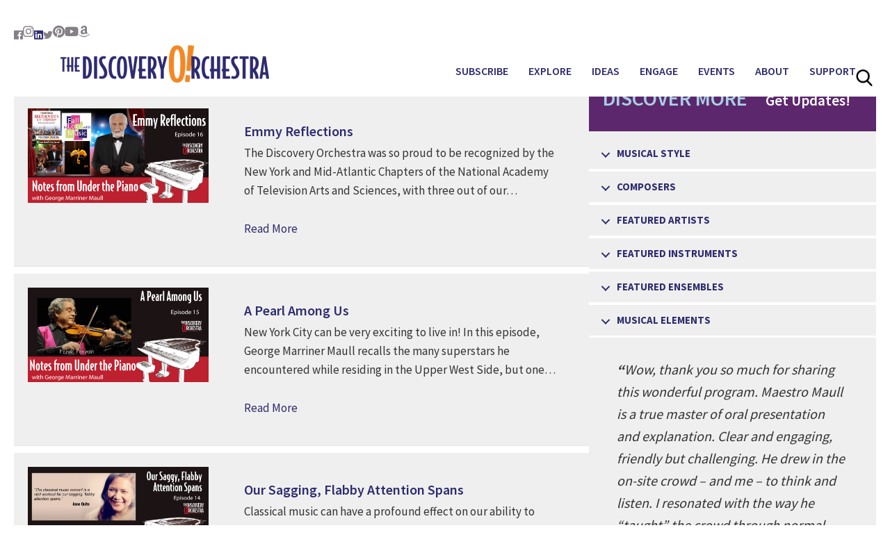

--- FILE ---
content_type: text/html; charset=UTF-8
request_url: https://discoveryorchestra.org/tag/tdo/page/2/
body_size: 23296
content:
<!DOCTYPE html>
<html dir="ltr" lang="en-US" prefix="og: https://ogp.me/ns#">
<head >
<meta charset="UTF-8" />
<meta name="viewport" content="width=device-width, initial-scale=1" />

		<!-- All in One SEO 4.9.2 - aioseo.com -->
	<meta name="description" content="- Page 2" />
	<meta name="robots" content="noindex, nofollow, max-image-preview:large" />
	<link rel="canonical" href="https://discoveryorchestra.org/tag/tdo/page/2/" />
	<link rel="prev" href="https://discoveryorchestra.org/tag/tdo/" />
	<meta name="generator" content="All in One SEO (AIOSEO) 4.9.2" />
		<script type="application/ld+json" class="aioseo-schema">
			{"@context":"https:\/\/schema.org","@graph":[{"@type":"BreadcrumbList","@id":"https:\/\/discoveryorchestra.org\/tag\/tdo\/page\/2\/#breadcrumblist","itemListElement":[{"@type":"ListItem","@id":"https:\/\/discoveryorchestra.org#listItem","position":1,"name":"Home","item":"https:\/\/discoveryorchestra.org","nextItem":{"@type":"ListItem","@id":"https:\/\/discoveryorchestra.org\/tag\/tdo\/#listItem","name":"#tdo"}},{"@type":"ListItem","@id":"https:\/\/discoveryorchestra.org\/tag\/tdo\/#listItem","position":2,"name":"#tdo","item":"https:\/\/discoveryorchestra.org\/tag\/tdo\/","nextItem":{"@type":"ListItem","@id":"https:\/\/discoveryorchestra.org\/tag\/tdo\/page\/2#listItem","name":"Page 2"},"previousItem":{"@type":"ListItem","@id":"https:\/\/discoveryorchestra.org#listItem","name":"Home"}},{"@type":"ListItem","@id":"https:\/\/discoveryorchestra.org\/tag\/tdo\/page\/2#listItem","position":3,"name":"Page 2","previousItem":{"@type":"ListItem","@id":"https:\/\/discoveryorchestra.org\/tag\/tdo\/#listItem","name":"#tdo"}}]},{"@type":"CollectionPage","@id":"https:\/\/discoveryorchestra.org\/tag\/tdo\/page\/2\/#collectionpage","url":"https:\/\/discoveryorchestra.org\/tag\/tdo\/page\/2\/","name":"#tdo - The Discovery Orchestra - Page 2","description":"- Page 2","inLanguage":"en-US","isPartOf":{"@id":"https:\/\/discoveryorchestra.org\/#website"},"breadcrumb":{"@id":"https:\/\/discoveryorchestra.org\/tag\/tdo\/page\/2\/#breadcrumblist"}},{"@type":"Organization","@id":"https:\/\/discoveryorchestra.org\/#organization","name":"The Discovery Orchestra","description":"Break Through Classical Music","url":"https:\/\/discoveryorchestra.org\/"},{"@type":"WebSite","@id":"https:\/\/discoveryorchestra.org\/#website","url":"https:\/\/discoveryorchestra.org\/","name":"The Discovery Orchestra","description":"Break Through Classical Music","inLanguage":"en-US","publisher":{"@id":"https:\/\/discoveryorchestra.org\/#organization"}}]}
		</script>
		<!-- All in One SEO -->


	<!-- This site is optimized with the Yoast SEO plugin v26.6 - https://yoast.com/wordpress/plugins/seo/ -->
	<title>#tdo - The Discovery Orchestra - Page 2</title>
<link data-rocket-preload as="style" href="https://fonts.googleapis.com/css?family=Source%20Sans%20Pro%3A400%2C600%2C700&#038;display=swap" rel="preload">
<link href="https://fonts.googleapis.com/css?family=Source%20Sans%20Pro%3A400%2C600%2C700&#038;display=swap" media="print" onload="this.media=&#039;all&#039;" rel="stylesheet">
<noscript data-wpr-hosted-gf-parameters=""><link rel="stylesheet" href="https://fonts.googleapis.com/css?family=Source%20Sans%20Pro%3A400%2C600%2C700&#038;display=swap"></noscript>
	<link rel="canonical" href="https://discoveryorchestra.org/tag/tdo/page/2/" />
	<link rel="prev" href="https://discoveryorchestra.org/tag/tdo/" />
	<meta property="og:locale" content="en_US" />
	<meta property="og:type" content="article" />
	<meta property="og:title" content="#tdo Archives - Page 2 of 2 - The Discovery Orchestra" />
	<meta property="og:url" content="https://discoveryorchestra.org/tag/tdo/" />
	<meta property="og:site_name" content="The Discovery Orchestra" />
	<meta name="twitter:card" content="summary_large_image" />
	<script type="application/ld+json" class="yoast-schema-graph">{"@context":"https://schema.org","@graph":[{"@type":"CollectionPage","@id":"https://discoveryorchestra.org/tag/tdo/","url":"https://discoveryorchestra.org/tag/tdo/page/2/","name":"#tdo Archives - Page 2 of 2 - The Discovery Orchestra","isPartOf":{"@id":"https://discoveryorchestra.org/#website"},"primaryImageOfPage":{"@id":"https://discoveryorchestra.org/tag/tdo/page/2/#primaryimage"},"image":{"@id":"https://discoveryorchestra.org/tag/tdo/page/2/#primaryimage"},"thumbnailUrl":"https://discoveryorchestra.org/wp-content/uploads/2023/03/Canva-NFUTP-16-website-rev2.png","breadcrumb":{"@id":"https://discoveryorchestra.org/tag/tdo/page/2/#breadcrumb"},"inLanguage":"en-US"},{"@type":"ImageObject","inLanguage":"en-US","@id":"https://discoveryorchestra.org/tag/tdo/page/2/#primaryimage","url":"https://discoveryorchestra.org/wp-content/uploads/2023/03/Canva-NFUTP-16-website-rev2.png","contentUrl":"https://discoveryorchestra.org/wp-content/uploads/2023/03/Canva-NFUTP-16-website-rev2.png","width":2000,"height":1046,"caption":"Notes from Under the Piano Episode 16 entitled Emmy Reflections"},{"@type":"BreadcrumbList","@id":"https://discoveryorchestra.org/tag/tdo/page/2/#breadcrumb","itemListElement":[{"@type":"ListItem","position":1,"name":"Home","item":"https://discoveryorchestra.org/"},{"@type":"ListItem","position":2,"name":"#tdo"}]},{"@type":"WebSite","@id":"https://discoveryorchestra.org/#website","url":"https://discoveryorchestra.org/","name":"The Discovery Orchestra","description":"Break Through Classical Music","potentialAction":[{"@type":"SearchAction","target":{"@type":"EntryPoint","urlTemplate":"https://discoveryorchestra.org/?s={search_term_string}"},"query-input":{"@type":"PropertyValueSpecification","valueRequired":true,"valueName":"search_term_string"}}],"inLanguage":"en-US"}]}</script>
	<!-- / Yoast SEO plugin. -->


<link rel='dns-prefetch' href='//cdnjs.cloudflare.com' />
<link rel='dns-prefetch' href='//fonts.googleapis.com' />
<link href='https://fonts.gstatic.com' crossorigin rel='preconnect' />
<link rel="alternate" type="application/rss+xml" title="The Discovery Orchestra &raquo; Feed" href="https://discoveryorchestra.org/feed/" />
<link rel="alternate" type="application/rss+xml" title="The Discovery Orchestra &raquo; Comments Feed" href="https://discoveryorchestra.org/comments/feed/" />
<link rel="alternate" type="application/rss+xml" title="The Discovery Orchestra &raquo; #tdo Tag Feed" href="https://discoveryorchestra.org/tag/tdo/feed/" />
<link rel="preload" href="https://cdnjs.cloudflare.com/ajax/libs/foundicons/3.0.0/foundation-icons.woff" as="font" type="font/woff2" crossorigin="anonymous">
<link rel="preload" href="https://discoveryorchestra.org/wp-content/plugins/bb-plugin/fonts/fontawesome/5.15.4/webfonts/fa-solid-900.woff2" as="font" type="font/woff2" crossorigin="anonymous">
<link rel="preload" href="https://discoveryorchestra.org/wp-content/plugins/bb-plugin/fonts/fontawesome/5.15.4/webfonts/fa-regular-400.woff2" as="font" type="font/woff2" crossorigin="anonymous">
<link rel="preload" href="https://discoveryorchestra.org/wp-content/plugins/bb-plugin/fonts/fontawesome/5.15.4/webfonts/fa-brands-400.woff2" as="font" type="font/woff2" crossorigin="anonymous">
		<!-- This site uses the Google Analytics by MonsterInsights plugin v9.11.0 - Using Analytics tracking - https://www.monsterinsights.com/ -->
							<script src="//www.googletagmanager.com/gtag/js?id=G-4HVEXN9YSQ"  data-cfasync="false" data-wpfc-render="false" type="text/javascript" async></script>
			<script data-cfasync="false" data-wpfc-render="false" type="text/javascript">
				var mi_version = '9.11.0';
				var mi_track_user = true;
				var mi_no_track_reason = '';
								var MonsterInsightsDefaultLocations = {"page_location":"https:\/\/discoveryorchestra.org\/tag\/tdo\/page\/2\/"};
								if ( typeof MonsterInsightsPrivacyGuardFilter === 'function' ) {
					var MonsterInsightsLocations = (typeof MonsterInsightsExcludeQuery === 'object') ? MonsterInsightsPrivacyGuardFilter( MonsterInsightsExcludeQuery ) : MonsterInsightsPrivacyGuardFilter( MonsterInsightsDefaultLocations );
				} else {
					var MonsterInsightsLocations = (typeof MonsterInsightsExcludeQuery === 'object') ? MonsterInsightsExcludeQuery : MonsterInsightsDefaultLocations;
				}

								var disableStrs = [
										'ga-disable-G-4HVEXN9YSQ',
									];

				/* Function to detect opted out users */
				function __gtagTrackerIsOptedOut() {
					for (var index = 0; index < disableStrs.length; index++) {
						if (document.cookie.indexOf(disableStrs[index] + '=true') > -1) {
							return true;
						}
					}

					return false;
				}

				/* Disable tracking if the opt-out cookie exists. */
				if (__gtagTrackerIsOptedOut()) {
					for (var index = 0; index < disableStrs.length; index++) {
						window[disableStrs[index]] = true;
					}
				}

				/* Opt-out function */
				function __gtagTrackerOptout() {
					for (var index = 0; index < disableStrs.length; index++) {
						document.cookie = disableStrs[index] + '=true; expires=Thu, 31 Dec 2099 23:59:59 UTC; path=/';
						window[disableStrs[index]] = true;
					}
				}

				if ('undefined' === typeof gaOptout) {
					function gaOptout() {
						__gtagTrackerOptout();
					}
				}
								window.dataLayer = window.dataLayer || [];

				window.MonsterInsightsDualTracker = {
					helpers: {},
					trackers: {},
				};
				if (mi_track_user) {
					function __gtagDataLayer() {
						dataLayer.push(arguments);
					}

					function __gtagTracker(type, name, parameters) {
						if (!parameters) {
							parameters = {};
						}

						if (parameters.send_to) {
							__gtagDataLayer.apply(null, arguments);
							return;
						}

						if (type === 'event') {
														parameters.send_to = monsterinsights_frontend.v4_id;
							var hookName = name;
							if (typeof parameters['event_category'] !== 'undefined') {
								hookName = parameters['event_category'] + ':' + name;
							}

							if (typeof MonsterInsightsDualTracker.trackers[hookName] !== 'undefined') {
								MonsterInsightsDualTracker.trackers[hookName](parameters);
							} else {
								__gtagDataLayer('event', name, parameters);
							}
							
						} else {
							__gtagDataLayer.apply(null, arguments);
						}
					}

					__gtagTracker('js', new Date());
					__gtagTracker('set', {
						'developer_id.dZGIzZG': true,
											});
					if ( MonsterInsightsLocations.page_location ) {
						__gtagTracker('set', MonsterInsightsLocations);
					}
										__gtagTracker('config', 'G-4HVEXN9YSQ', {"forceSSL":"true","link_attribution":"true"} );
										window.gtag = __gtagTracker;										(function () {
						/* https://developers.google.com/analytics/devguides/collection/analyticsjs/ */
						/* ga and __gaTracker compatibility shim. */
						var noopfn = function () {
							return null;
						};
						var newtracker = function () {
							return new Tracker();
						};
						var Tracker = function () {
							return null;
						};
						var p = Tracker.prototype;
						p.get = noopfn;
						p.set = noopfn;
						p.send = function () {
							var args = Array.prototype.slice.call(arguments);
							args.unshift('send');
							__gaTracker.apply(null, args);
						};
						var __gaTracker = function () {
							var len = arguments.length;
							if (len === 0) {
								return;
							}
							var f = arguments[len - 1];
							if (typeof f !== 'object' || f === null || typeof f.hitCallback !== 'function') {
								if ('send' === arguments[0]) {
									var hitConverted, hitObject = false, action;
									if ('event' === arguments[1]) {
										if ('undefined' !== typeof arguments[3]) {
											hitObject = {
												'eventAction': arguments[3],
												'eventCategory': arguments[2],
												'eventLabel': arguments[4],
												'value': arguments[5] ? arguments[5] : 1,
											}
										}
									}
									if ('pageview' === arguments[1]) {
										if ('undefined' !== typeof arguments[2]) {
											hitObject = {
												'eventAction': 'page_view',
												'page_path': arguments[2],
											}
										}
									}
									if (typeof arguments[2] === 'object') {
										hitObject = arguments[2];
									}
									if (typeof arguments[5] === 'object') {
										Object.assign(hitObject, arguments[5]);
									}
									if ('undefined' !== typeof arguments[1].hitType) {
										hitObject = arguments[1];
										if ('pageview' === hitObject.hitType) {
											hitObject.eventAction = 'page_view';
										}
									}
									if (hitObject) {
										action = 'timing' === arguments[1].hitType ? 'timing_complete' : hitObject.eventAction;
										hitConverted = mapArgs(hitObject);
										__gtagTracker('event', action, hitConverted);
									}
								}
								return;
							}

							function mapArgs(args) {
								var arg, hit = {};
								var gaMap = {
									'eventCategory': 'event_category',
									'eventAction': 'event_action',
									'eventLabel': 'event_label',
									'eventValue': 'event_value',
									'nonInteraction': 'non_interaction',
									'timingCategory': 'event_category',
									'timingVar': 'name',
									'timingValue': 'value',
									'timingLabel': 'event_label',
									'page': 'page_path',
									'location': 'page_location',
									'title': 'page_title',
									'referrer' : 'page_referrer',
								};
								for (arg in args) {
																		if (!(!args.hasOwnProperty(arg) || !gaMap.hasOwnProperty(arg))) {
										hit[gaMap[arg]] = args[arg];
									} else {
										hit[arg] = args[arg];
									}
								}
								return hit;
							}

							try {
								f.hitCallback();
							} catch (ex) {
							}
						};
						__gaTracker.create = newtracker;
						__gaTracker.getByName = newtracker;
						__gaTracker.getAll = function () {
							return [];
						};
						__gaTracker.remove = noopfn;
						__gaTracker.loaded = true;
						window['__gaTracker'] = __gaTracker;
					})();
									} else {
										console.log("");
					(function () {
						function __gtagTracker() {
							return null;
						}

						window['__gtagTracker'] = __gtagTracker;
						window['gtag'] = __gtagTracker;
					})();
									}
			</script>
							<!-- / Google Analytics by MonsterInsights -->
		<style id='wp-img-auto-sizes-contain-inline-css' type='text/css'>
img:is([sizes=auto i],[sizes^="auto," i]){contain-intrinsic-size:3000px 1500px}
/*# sourceURL=wp-img-auto-sizes-contain-inline-css */
</style>
<link data-minify="1" rel='stylesheet' id='genesis-custom-css' href='https://discoveryorchestra.org/wp-content/cache/min/1/wp-content/themes/genesis-custom/style.css?ver=1768229364' type='text/css' media='all' />
<style id='genesis-custom-inline-css' type='text/css'>


		a,
		.entry-title a:focus,
		.entry-title a:hover,
		.genesis-nav-menu a:focus,
		.genesis-nav-menu a:hover,
		.genesis-nav-menu .current-menu-item > a,
		.genesis-nav-menu .sub-menu .current-menu-item > a:focus,
		.genesis-nav-menu .sub-menu .current-menu-item > a:hover,
		.js nav button:focus,
		.js .menu-toggle:focus {
			color: #2e2b6e;
		}
		

		button:focus,
		button:hover,
		input:focus[type="button"],
		input:focus[type="reset"],
		input:focus[type="submit"],
		input:hover[type="button"],
		input:hover[type="reset"],
		input:hover[type="submit"],
		.archive-pagination li a:focus,
		.archive-pagination li a:hover,
		.archive-pagination .active a,
		.button:focus,
		.button:hover,
		.sidebar .enews-widget input[type="submit"] {
			background-color: #2e2b6e;
			color: #ffffff;
		}
		
/*# sourceURL=genesis-custom-inline-css */
</style>
<style id='wp-emoji-styles-inline-css' type='text/css'>

	img.wp-smiley, img.emoji {
		display: inline !important;
		border: none !important;
		box-shadow: none !important;
		height: 1em !important;
		width: 1em !important;
		margin: 0 0.07em !important;
		vertical-align: -0.1em !important;
		background: none !important;
		padding: 0 !important;
	}
/*# sourceURL=wp-emoji-styles-inline-css */
</style>
<style id='wp-block-library-inline-css' type='text/css'>
:root{--wp-block-synced-color:#7a00df;--wp-block-synced-color--rgb:122,0,223;--wp-bound-block-color:var(--wp-block-synced-color);--wp-editor-canvas-background:#ddd;--wp-admin-theme-color:#007cba;--wp-admin-theme-color--rgb:0,124,186;--wp-admin-theme-color-darker-10:#006ba1;--wp-admin-theme-color-darker-10--rgb:0,107,160.5;--wp-admin-theme-color-darker-20:#005a87;--wp-admin-theme-color-darker-20--rgb:0,90,135;--wp-admin-border-width-focus:2px}@media (min-resolution:192dpi){:root{--wp-admin-border-width-focus:1.5px}}.wp-element-button{cursor:pointer}:root .has-very-light-gray-background-color{background-color:#eee}:root .has-very-dark-gray-background-color{background-color:#313131}:root .has-very-light-gray-color{color:#eee}:root .has-very-dark-gray-color{color:#313131}:root .has-vivid-green-cyan-to-vivid-cyan-blue-gradient-background{background:linear-gradient(135deg,#00d084,#0693e3)}:root .has-purple-crush-gradient-background{background:linear-gradient(135deg,#34e2e4,#4721fb 50%,#ab1dfe)}:root .has-hazy-dawn-gradient-background{background:linear-gradient(135deg,#faaca8,#dad0ec)}:root .has-subdued-olive-gradient-background{background:linear-gradient(135deg,#fafae1,#67a671)}:root .has-atomic-cream-gradient-background{background:linear-gradient(135deg,#fdd79a,#004a59)}:root .has-nightshade-gradient-background{background:linear-gradient(135deg,#330968,#31cdcf)}:root .has-midnight-gradient-background{background:linear-gradient(135deg,#020381,#2874fc)}:root{--wp--preset--font-size--normal:16px;--wp--preset--font-size--huge:42px}.has-regular-font-size{font-size:1em}.has-larger-font-size{font-size:2.625em}.has-normal-font-size{font-size:var(--wp--preset--font-size--normal)}.has-huge-font-size{font-size:var(--wp--preset--font-size--huge)}.has-text-align-center{text-align:center}.has-text-align-left{text-align:left}.has-text-align-right{text-align:right}.has-fit-text{white-space:nowrap!important}#end-resizable-editor-section{display:none}.aligncenter{clear:both}.items-justified-left{justify-content:flex-start}.items-justified-center{justify-content:center}.items-justified-right{justify-content:flex-end}.items-justified-space-between{justify-content:space-between}.screen-reader-text{border:0;clip-path:inset(50%);height:1px;margin:-1px;overflow:hidden;padding:0;position:absolute;width:1px;word-wrap:normal!important}.screen-reader-text:focus{background-color:#ddd;clip-path:none;color:#444;display:block;font-size:1em;height:auto;left:5px;line-height:normal;padding:15px 23px 14px;text-decoration:none;top:5px;width:auto;z-index:100000}html :where(.has-border-color){border-style:solid}html :where([style*=border-top-color]){border-top-style:solid}html :where([style*=border-right-color]){border-right-style:solid}html :where([style*=border-bottom-color]){border-bottom-style:solid}html :where([style*=border-left-color]){border-left-style:solid}html :where([style*=border-width]){border-style:solid}html :where([style*=border-top-width]){border-top-style:solid}html :where([style*=border-right-width]){border-right-style:solid}html :where([style*=border-bottom-width]){border-bottom-style:solid}html :where([style*=border-left-width]){border-left-style:solid}html :where(img[class*=wp-image-]){height:auto;max-width:100%}:where(figure){margin:0 0 1em}html :where(.is-position-sticky){--wp-admin--admin-bar--position-offset:var(--wp-admin--admin-bar--height,0px)}@media screen and (max-width:600px){html :where(.is-position-sticky){--wp-admin--admin-bar--position-offset:0px}}

/*# sourceURL=wp-block-library-inline-css */
</style><style id='wp-block-paragraph-inline-css' type='text/css'>
.is-small-text{font-size:.875em}.is-regular-text{font-size:1em}.is-large-text{font-size:2.25em}.is-larger-text{font-size:3em}.has-drop-cap:not(:focus):first-letter{float:left;font-size:8.4em;font-style:normal;font-weight:100;line-height:.68;margin:.05em .1em 0 0;text-transform:uppercase}body.rtl .has-drop-cap:not(:focus):first-letter{float:none;margin-left:.1em}p.has-drop-cap.has-background{overflow:hidden}:root :where(p.has-background){padding:1.25em 2.375em}:where(p.has-text-color:not(.has-link-color)) a{color:inherit}p.has-text-align-left[style*="writing-mode:vertical-lr"],p.has-text-align-right[style*="writing-mode:vertical-rl"]{rotate:180deg}
/*# sourceURL=https://discoveryorchestra.org/wp-includes/blocks/paragraph/style.min.css */
</style>
<style id='global-styles-inline-css' type='text/css'>
:root{--wp--preset--aspect-ratio--square: 1;--wp--preset--aspect-ratio--4-3: 4/3;--wp--preset--aspect-ratio--3-4: 3/4;--wp--preset--aspect-ratio--3-2: 3/2;--wp--preset--aspect-ratio--2-3: 2/3;--wp--preset--aspect-ratio--16-9: 16/9;--wp--preset--aspect-ratio--9-16: 9/16;--wp--preset--color--black: #000000;--wp--preset--color--cyan-bluish-gray: #abb8c3;--wp--preset--color--white: #ffffff;--wp--preset--color--pale-pink: #f78da7;--wp--preset--color--vivid-red: #cf2e2e;--wp--preset--color--luminous-vivid-orange: #ff6900;--wp--preset--color--luminous-vivid-amber: #fcb900;--wp--preset--color--light-green-cyan: #7bdcb5;--wp--preset--color--vivid-green-cyan: #00d084;--wp--preset--color--pale-cyan-blue: #8ed1fc;--wp--preset--color--vivid-cyan-blue: #0693e3;--wp--preset--color--vivid-purple: #9b51e0;--wp--preset--gradient--vivid-cyan-blue-to-vivid-purple: linear-gradient(135deg,rgb(6,147,227) 0%,rgb(155,81,224) 100%);--wp--preset--gradient--light-green-cyan-to-vivid-green-cyan: linear-gradient(135deg,rgb(122,220,180) 0%,rgb(0,208,130) 100%);--wp--preset--gradient--luminous-vivid-amber-to-luminous-vivid-orange: linear-gradient(135deg,rgb(252,185,0) 0%,rgb(255,105,0) 100%);--wp--preset--gradient--luminous-vivid-orange-to-vivid-red: linear-gradient(135deg,rgb(255,105,0) 0%,rgb(207,46,46) 100%);--wp--preset--gradient--very-light-gray-to-cyan-bluish-gray: linear-gradient(135deg,rgb(238,238,238) 0%,rgb(169,184,195) 100%);--wp--preset--gradient--cool-to-warm-spectrum: linear-gradient(135deg,rgb(74,234,220) 0%,rgb(151,120,209) 20%,rgb(207,42,186) 40%,rgb(238,44,130) 60%,rgb(251,105,98) 80%,rgb(254,248,76) 100%);--wp--preset--gradient--blush-light-purple: linear-gradient(135deg,rgb(255,206,236) 0%,rgb(152,150,240) 100%);--wp--preset--gradient--blush-bordeaux: linear-gradient(135deg,rgb(254,205,165) 0%,rgb(254,45,45) 50%,rgb(107,0,62) 100%);--wp--preset--gradient--luminous-dusk: linear-gradient(135deg,rgb(255,203,112) 0%,rgb(199,81,192) 50%,rgb(65,88,208) 100%);--wp--preset--gradient--pale-ocean: linear-gradient(135deg,rgb(255,245,203) 0%,rgb(182,227,212) 50%,rgb(51,167,181) 100%);--wp--preset--gradient--electric-grass: linear-gradient(135deg,rgb(202,248,128) 0%,rgb(113,206,126) 100%);--wp--preset--gradient--midnight: linear-gradient(135deg,rgb(2,3,129) 0%,rgb(40,116,252) 100%);--wp--preset--font-size--small: 13px;--wp--preset--font-size--medium: 20px;--wp--preset--font-size--large: 36px;--wp--preset--font-size--x-large: 42px;--wp--preset--spacing--20: 0.44rem;--wp--preset--spacing--30: 0.67rem;--wp--preset--spacing--40: 1rem;--wp--preset--spacing--50: 1.5rem;--wp--preset--spacing--60: 2.25rem;--wp--preset--spacing--70: 3.38rem;--wp--preset--spacing--80: 5.06rem;--wp--preset--shadow--natural: 6px 6px 9px rgba(0, 0, 0, 0.2);--wp--preset--shadow--deep: 12px 12px 50px rgba(0, 0, 0, 0.4);--wp--preset--shadow--sharp: 6px 6px 0px rgba(0, 0, 0, 0.2);--wp--preset--shadow--outlined: 6px 6px 0px -3px rgb(255, 255, 255), 6px 6px rgb(0, 0, 0);--wp--preset--shadow--crisp: 6px 6px 0px rgb(0, 0, 0);}:where(.is-layout-flex){gap: 0.5em;}:where(.is-layout-grid){gap: 0.5em;}body .is-layout-flex{display: flex;}.is-layout-flex{flex-wrap: wrap;align-items: center;}.is-layout-flex > :is(*, div){margin: 0;}body .is-layout-grid{display: grid;}.is-layout-grid > :is(*, div){margin: 0;}:where(.wp-block-columns.is-layout-flex){gap: 2em;}:where(.wp-block-columns.is-layout-grid){gap: 2em;}:where(.wp-block-post-template.is-layout-flex){gap: 1.25em;}:where(.wp-block-post-template.is-layout-grid){gap: 1.25em;}.has-black-color{color: var(--wp--preset--color--black) !important;}.has-cyan-bluish-gray-color{color: var(--wp--preset--color--cyan-bluish-gray) !important;}.has-white-color{color: var(--wp--preset--color--white) !important;}.has-pale-pink-color{color: var(--wp--preset--color--pale-pink) !important;}.has-vivid-red-color{color: var(--wp--preset--color--vivid-red) !important;}.has-luminous-vivid-orange-color{color: var(--wp--preset--color--luminous-vivid-orange) !important;}.has-luminous-vivid-amber-color{color: var(--wp--preset--color--luminous-vivid-amber) !important;}.has-light-green-cyan-color{color: var(--wp--preset--color--light-green-cyan) !important;}.has-vivid-green-cyan-color{color: var(--wp--preset--color--vivid-green-cyan) !important;}.has-pale-cyan-blue-color{color: var(--wp--preset--color--pale-cyan-blue) !important;}.has-vivid-cyan-blue-color{color: var(--wp--preset--color--vivid-cyan-blue) !important;}.has-vivid-purple-color{color: var(--wp--preset--color--vivid-purple) !important;}.has-black-background-color{background-color: var(--wp--preset--color--black) !important;}.has-cyan-bluish-gray-background-color{background-color: var(--wp--preset--color--cyan-bluish-gray) !important;}.has-white-background-color{background-color: var(--wp--preset--color--white) !important;}.has-pale-pink-background-color{background-color: var(--wp--preset--color--pale-pink) !important;}.has-vivid-red-background-color{background-color: var(--wp--preset--color--vivid-red) !important;}.has-luminous-vivid-orange-background-color{background-color: var(--wp--preset--color--luminous-vivid-orange) !important;}.has-luminous-vivid-amber-background-color{background-color: var(--wp--preset--color--luminous-vivid-amber) !important;}.has-light-green-cyan-background-color{background-color: var(--wp--preset--color--light-green-cyan) !important;}.has-vivid-green-cyan-background-color{background-color: var(--wp--preset--color--vivid-green-cyan) !important;}.has-pale-cyan-blue-background-color{background-color: var(--wp--preset--color--pale-cyan-blue) !important;}.has-vivid-cyan-blue-background-color{background-color: var(--wp--preset--color--vivid-cyan-blue) !important;}.has-vivid-purple-background-color{background-color: var(--wp--preset--color--vivid-purple) !important;}.has-black-border-color{border-color: var(--wp--preset--color--black) !important;}.has-cyan-bluish-gray-border-color{border-color: var(--wp--preset--color--cyan-bluish-gray) !important;}.has-white-border-color{border-color: var(--wp--preset--color--white) !important;}.has-pale-pink-border-color{border-color: var(--wp--preset--color--pale-pink) !important;}.has-vivid-red-border-color{border-color: var(--wp--preset--color--vivid-red) !important;}.has-luminous-vivid-orange-border-color{border-color: var(--wp--preset--color--luminous-vivid-orange) !important;}.has-luminous-vivid-amber-border-color{border-color: var(--wp--preset--color--luminous-vivid-amber) !important;}.has-light-green-cyan-border-color{border-color: var(--wp--preset--color--light-green-cyan) !important;}.has-vivid-green-cyan-border-color{border-color: var(--wp--preset--color--vivid-green-cyan) !important;}.has-pale-cyan-blue-border-color{border-color: var(--wp--preset--color--pale-cyan-blue) !important;}.has-vivid-cyan-blue-border-color{border-color: var(--wp--preset--color--vivid-cyan-blue) !important;}.has-vivid-purple-border-color{border-color: var(--wp--preset--color--vivid-purple) !important;}.has-vivid-cyan-blue-to-vivid-purple-gradient-background{background: var(--wp--preset--gradient--vivid-cyan-blue-to-vivid-purple) !important;}.has-light-green-cyan-to-vivid-green-cyan-gradient-background{background: var(--wp--preset--gradient--light-green-cyan-to-vivid-green-cyan) !important;}.has-luminous-vivid-amber-to-luminous-vivid-orange-gradient-background{background: var(--wp--preset--gradient--luminous-vivid-amber-to-luminous-vivid-orange) !important;}.has-luminous-vivid-orange-to-vivid-red-gradient-background{background: var(--wp--preset--gradient--luminous-vivid-orange-to-vivid-red) !important;}.has-very-light-gray-to-cyan-bluish-gray-gradient-background{background: var(--wp--preset--gradient--very-light-gray-to-cyan-bluish-gray) !important;}.has-cool-to-warm-spectrum-gradient-background{background: var(--wp--preset--gradient--cool-to-warm-spectrum) !important;}.has-blush-light-purple-gradient-background{background: var(--wp--preset--gradient--blush-light-purple) !important;}.has-blush-bordeaux-gradient-background{background: var(--wp--preset--gradient--blush-bordeaux) !important;}.has-luminous-dusk-gradient-background{background: var(--wp--preset--gradient--luminous-dusk) !important;}.has-pale-ocean-gradient-background{background: var(--wp--preset--gradient--pale-ocean) !important;}.has-electric-grass-gradient-background{background: var(--wp--preset--gradient--electric-grass) !important;}.has-midnight-gradient-background{background: var(--wp--preset--gradient--midnight) !important;}.has-small-font-size{font-size: var(--wp--preset--font-size--small) !important;}.has-medium-font-size{font-size: var(--wp--preset--font-size--medium) !important;}.has-large-font-size{font-size: var(--wp--preset--font-size--large) !important;}.has-x-large-font-size{font-size: var(--wp--preset--font-size--x-large) !important;}
/*# sourceURL=global-styles-inline-css */
</style>

<style id='classic-theme-styles-inline-css' type='text/css'>
/*! This file is auto-generated */
.wp-block-button__link{color:#fff;background-color:#32373c;border-radius:9999px;box-shadow:none;text-decoration:none;padding:calc(.667em + 2px) calc(1.333em + 2px);font-size:1.125em}.wp-block-file__button{background:#32373c;color:#fff;text-decoration:none}
/*# sourceURL=/wp-includes/css/classic-themes.min.css */
</style>
<link data-minify="1" rel='stylesheet' id='font-awesome-5-css' href='https://discoveryorchestra.org/wp-content/cache/min/1/wp-content/plugins/bb-plugin/fonts/fontawesome/5.15.4/css/all.min.css?ver=1768229364' type='text/css' media='all' />
<link data-minify="1" rel='stylesheet' id='dashicons-css' href='https://discoveryorchestra.org/wp-content/cache/min/1/wp-includes/css/dashicons.min.css?ver=1768229364' type='text/css' media='all' />
<link data-minify="1" rel='stylesheet' id='foundation-icons-css' href='https://discoveryorchestra.org/wp-content/cache/min/1/ajax/libs/foundicons/3.0.0/foundation-icons.css?ver=1768229364' type='text/css' media='all' />
<link data-minify="1" rel='stylesheet' id='fl-builder-layout-bundle-6813ab4aeee47566b6940518f0645dd9-css' href='https://discoveryorchestra.org/wp-content/cache/min/1/wp-content/uploads/bb-plugin/cache/6813ab4aeee47566b6940518f0645dd9-layout-bundle.css?ver=1768229364' type='text/css' media='all' />



<script type="text/javascript" src="https://discoveryorchestra.org/wp-includes/js/jquery/jquery.min.js?ver=3.7.1" id="jquery-core-js" data-rocket-defer defer></script>

<link rel="https://api.w.org/" href="https://discoveryorchestra.org/wp-json/" /><link rel="alternate" title="JSON" type="application/json" href="https://discoveryorchestra.org/wp-json/wp/v2/tags/1437" /><link rel="EditURI" type="application/rsd+xml" title="RSD" href="https://discoveryorchestra.org/xmlrpc.php?rsd" />

<link rel="preconnect" href="https://cloud.fifu.app"><link rel="preconnect" href="https://cdn.fifu.app"><link rel="preconnect" href="https://cdnjs.cloudflare.com"><meta name="facebook-domain-verification" content="f1mtud7ywljfr5j9osoeucwvrvskh0" />
<!-- Global site tag (gtag.js) - Google Ads: 768059610 -->
<script async src="https://www.googletagmanager.com/gtag/js?id=AW-768059610"></script>
<script>
  window.dataLayer = window.dataLayer || [];
  function gtag(){dataLayer.push(arguments);}
  gtag('js', new Date());

  gtag('config', 'AW-768059610');
</script>
<!-- Event snippet for Website traffic conversion page -->
<script>
  gtag('event', 'conversion', {'send_to': 'AW-768059610/Egv1CLq444IDENrRnu4C'});
</script>

<!-- Meta Pixel Code -->
<script>
!function(f,b,e,v,n,t,s)
{if(f.fbq)return;n=f.fbq=function(){n.callMethod?
n.callMethod.apply(n,arguments):n.queue.push(arguments)};
if(!f._fbq)f._fbq=n;n.push=n;n.loaded=!0;n.version='2.0';
n.queue=[];t=b.createElement(e);t.async=!0;
t.src=v;s=b.getElementsByTagName(e)[0];
s.parentNode.insertBefore(t,s)}(window, document,'script',
'https://connect.facebook.net/en_US/fbevents.js');
fbq('init', '154038122692934');
fbq('track', 'PageView');
</script>
<noscript><img height="1" width="1" style="display:none"
src="https://www.facebook.com/tr?id=154038122692934&ev=PageView&noscript=1"
/></noscript>
<!-- End Meta Pixel Code --><link rel="pingback" href="https://discoveryorchestra.org/xmlrpc.php" />
<!-- Global site tag (gtag.js) - Google Analytics -->

<script async src="https://www.googletagmanager.com/gtag/js?id=UA-108509593-1"></script>

<script>

  window.dataLayer = window.dataLayer || [];

  function gtag(){dataLayer.push(arguments);}
  gtag('js', new Date());
  gtag('config', 'UA-108509593-1');

</script>

<!-- Google tag (gtag.js) --> <script async src="https://www.googletagmanager.com/gtag/js?id=AW-768059610"></script> <script> window.dataLayer = window.dataLayer || []; function gtag(){dataLayer.push(arguments);} gtag('js', new Date()); gtag('config', 'AW-768059610'); </script><style type="text/css">.site-title a { background: url(https://discoveryorchestra.org/wp-content/uploads/2019/10/TDO_Logo_Horiz_Orange.png) no-repeat !important; }</style>
<link rel="icon" href="https://discoveryorchestra.org/wp-content/uploads/2019/10/TDO_Favicon-42.png" sizes="32x32" />
<link rel="icon" href="https://discoveryorchestra.org/wp-content/uploads/2019/10/TDO_Favicon-42.png" sizes="192x192" />
<link rel="apple-touch-icon" href="https://discoveryorchestra.org/wp-content/uploads/2019/10/TDO_Favicon-42.png" />
<meta name="msapplication-TileImage" content="https://discoveryorchestra.org/wp-content/uploads/2019/10/TDO_Favicon-42.png" />
		<style type="text/css" id="wp-custom-css">
			#IATS_PaymentBoxDiv input, #IATS_PaymentBoxDiv select, #IATS_PaymentBoxDiv textarea {
min-width: 120px;}

.logos {
	display: grid;
	grid-template-columns: 2fr 1fr 1fr;
	align-items: center;
	max-width: 600px;
	margin: -40px auto 0;
}

.logos img {
	object-fit: contain;
	margin: 0;
}

.fl-node-5d97826620260 .menu a {
	text-align: left;
}

.page-id-2571 .cat-item-24,.page-id-2571 .cat-item-12,.page-id-2571 .cat-item-13,.page-id-2571 .cat-item-25,.page-id-2571 .cat-item-1295,.page-id-2571 .cat-item-170,.page-id-2571 .cat-item-5,.page-id-2571 .cat-item-168,.page-id-2571 .cat-item-8,.page-id-2571 .cat-item-9,.page-id-2571 .cat-item-178,.page-id-2571 .cat-item-6,
.page-id-2571 .cat-item-1296 {
	display: none;
}

.page-id-2569 .cat-item-24,.page-id-2569 .cat-item-12,.page-id-2569 .cat-item-14,.page-id-2569 .cat-item-25,.page-id-2569 .cat-item-1295,.page-id-2569 .cat-item-170,.page-id-2569 .cat-item-5,.page-id-2569 .cat-item-168,.page-id-2569 .cat-item-8,.page-id-2569 .cat-item-9,.page-id-2569 .cat-item-178,.page-id-2569 .cat-item-6,
.page-id-2569 .cat-item-1296 {
	display: none;
}

.page-id-2565 .cat-item-24,.page-id-2565 .cat-item-12,.page-id-2565 .cat-item-14,.page-id-2565 .cat-item-13,.page-id-2565 .cat-item-1295,.page-id-2565 .cat-item-170,.page-id-2565 .cat-item-5,.page-id-2565 .cat-item-168,.page-id-2565 .cat-item-8,.page-id-2565 .cat-item-9,.page-id-2565 .cat-item-178,.page-id-2565 .cat-item-6,
.page-id-2565 .cat-item-1296 {
	display: none;
}

.page-id-2556 .cat-item-25,.page-id-2556 .cat-item-12,.page-id-2556 .cat-item-14,.page-id-2556 .cat-item-13,.page-id-2556 .cat-item-1295,.page-id-2556 .cat-item-170,.page-id-2556 .cat-item-5,.page-id-2556 .cat-item-168,.page-id-2556 .cat-item-8,.page-id-2556 .cat-item-9,.page-id-2556 .cat-item-178,.page-id-2556 .cat-item-6,
.page-id-2556 .cat-item-1296 {
	display: none;
}

.page-id-2567 .cat-item-25,.page-id-2567 .cat-item-24,.page-id-2567 .cat-item-14,.page-id-2567 .cat-item-13,.page-id-2567 .cat-item-1295,.page-id-2567 .cat-item-170,.page-id-2567 .cat-item-5,.page-id-2567 .cat-item-168,.page-id-2567 .cat-item-8,.page-id-2567 .cat-item-9,.page-id-2567 .cat-item-178,.page-id-2567 .cat-item-6,
.page-id-2567 .cat-item-1296 {
	display: none;
}

.page-id-2440 .cat-item-1295,.page-id-2440 .cat-item-170,.page-id-2440 .cat-item-5,.page-id-2440 .cat-item-168,.page-id-2440 .cat-item-8,.page-id-2440 .cat-item-9,.page-id-2440 .cat-item-178,.page-id-2440 .cat-item-6,
.page-id-2440 .cat-item-1296 {
	display: none;
}

#yarpp_widget-2 .yarpp-thumbnail img,
.yarpp-thumbnail-default  {
	float: right;
	width: 120px;
	height: auto;
max-width: 33%;
}

#yarpp_widget-2 .yarpp-thumbnail {
	width: 100%;
	border: none;
	height: auto;
	min-height: 110px
}

#yarpp_widget-2 .yarpp-thumbnail-title {
	font-size: 18px;
	text-decoration: none;
	width: 59%;
	
}


.custom-archive-listing .fl-post-feed-post{    background-color: #efefef;
	padding: 20px;
	position: relative;
}

	
.custom-archive-listing .fl-post-feed-post .fl-post-image {
	width: 33%;
	float: left;
}

.custom-archive-listing .fl-post-feed-post .fl-post-title a{
    color: #2e2c6f;
		text-decoration: none;
}

.custom-archive-listing .fl-post-feed-post .fl-post-text {
	margin-left: 37%;
	font-size: 17px;
}

.custom-archive-listing .fl-post-more-link a{
	text-decoration: none;
}

.category-discovery-chats .fl-post-text {
	position: absolute; 
	top: 0;
}

.category-discovery-chats .fl-post-feed-post {
	position: relative;
	min-height: 280px
}

.category-discovery-chats .archive-video{
	position: relative; 
	padding-bottom: 25%;
	overflow: hidden;
	max-width: 33%;
	height: auto;
} 

 .category-discovery-chats .archive-video iframe,
.category-discovery-chats .archive-video object,
.category-discovery-chats .archive-video embed { 
	position: absolute;
	top: 0;
	left: 0;
	width: 100%;
	height: 100%;
}

.home .category-discovery-chats .fl-post-text {
	position: relative;
}


.home-featured-blog .fl-post-image {
	width: 50%;
}

.home-featured-blog .fl-post-text {
	width: 50%;
	padding: 0;
}

.home-featured-blog .fl-post-more-link a {
	color: #fff;
	background-color: #DA4A8F;
	text-decoration: none;
	padding: 10px;
	font-size: 15px;
	text-transform: uppercase;
	font-weight: 700;
	display: block;
	width: 120px;
	text-align: center;
	border-radius: 8px;
	margin: auto;
}

.home-featured-blog .fl-post-title,
.home-featured-blog .fl-post-excerpt,
.home-featured-blog .fl-post-more-link{
	padding: 0 5%;
}

.home-featured-blog:after {
  content: "";
  display: table;
  clear: both;
	margin-bottom: 20px
}

#home-classical-home .fl-post-image {
	float: right;
}

#home-classical-home .fl-post-text {
	float: right;
}

#home-classical-home .banner {
	background-color: #2E2B6E;
	color: #A9CEE0;
	padding: 15px;
	font-size: 48px;
}

#georges-blog-home .fl-post-image {
	float: left;
	
}

#georges-blog-home .fl-post-text {
	float: left;
}

#georges-blog-home .banner {
	background-color: #CFDB75;
	color: #2E2B6E;
	padding: 15px;
	font-size: 40px;
}



.discover-more a {
	color: #fff;
	text-decoration: none;
	display: block;
	width: 100%;
}

.discover-more .fl-module-content {
	margin: 20px 0;
}
.discover-more {
	background-color: #5C276D;
	padding: 0;
	color: #fff;
	font-weight: 700;
	font-size: 21px;
}

.discover-more h3 {
	font-size: 21px;
}

.discover-more .discover {
	font-size: 30px;
	color: #A8CFE1;
	padding:0 20px;
	
} 

#menu-sidebar-menu a {
	font-weight: 700;
	text-transform: uppercase;
	font-size: 15px;
	padding: 10px 40px;
	border-bottom: 3px solid #fff;
}

#menu-sidebar-menu  .fl-menu-toggle {
right: auto;
	left: 10px
}

.site-sidebar .fl-tab-active {
}

blockquote.quotescollection-quote {
	margin: 10px;
}

#IATS_PaymentBoxDiv {
	width: 100%!important;
	padding: 20px
}

#IATS_PaymentBoxDiv table {
	margin-bottom: 30px
}

button.IATS_IncreaseQty {
	padding: 10px;
	background-color: #999;
}

input.IATS_QtyInput {
	padding: 7px;
	width: 40px!important;
}

input.IATS_PaymentInputField {
width: calc(100% - 150px)!important;
	height: 30px!important;
	border: none!important;;
}

div.IATS_PaymentItemDiv {
	font-size: 14px!important;
}

#IATS_Payment_ExpiryMonth,
#IATS_Payment_ExpiryYear {
	width: 65px;
	margin: 5px;
	
}

input.IATS_AccountNumberField {
	width: 100%!important}

 input.IATS_CVV2Field {
	width: 65px!important;
}

.eg-home-featured-grid-top-content {
min-height: 100px!important;}

.quotescollection-quote code {
	font-family: inherit;
	font-size: 20px;
}

@media only screen and (max-width: 860px) {
	.fl-node-5d97826620260 > .fl-module-content {
		margin-right: 40px;
	}
	
	.fl-builder-content-587 .search-form-input {
		margin-right: 10px;
	}
	
	#search-bb {
		width: 120px;
	}

}

@media only screen and (max-width: 500px) {

	.fl-builder-content .fl-node-5d97826620169 {
		width: 50%!important;
	}
}
	.fl-node-5dc9c28eb34a6 p {
		margin-bottom: 0;
	}		</style>
		<noscript><style id="rocket-lazyload-nojs-css">.rll-youtube-player, [data-lazy-src]{display:none !important;}</style></noscript><link data-minify="1" rel='stylesheet' id='fifu-video-css-css' href='https://discoveryorchestra.org/wp-content/cache/min/1/wp-content/plugins/fifu-premium/includes/html/css/video.css?ver=1768229364' type='text/css' media='all' />
<style id='fifu-video-css-inline-css' type='text/css'>
.fifu_play {position: relative; width: 100%; z-index:1000; /* no zoom */}
.fifu_play .btn:hover {background-color: red; opacity: 1;}
/*# sourceURL=fifu-video-css-inline-css */
</style>
<meta name="generator" content="WP Rocket 3.20.2" data-wpr-features="wpr_defer_js wpr_minify_concatenate_js wpr_lazyload_images wpr_minify_css wpr_desktop" /></head>
<body data-rsssl=1 class="archive paged tag tag-tdo tag-1437 paged-2 tag-paged-2 wp-theme-genesis wp-child-theme-genesis-custom fl-builder-2-9-4-2 fl-themer-1-5-2-1 fl-no-js fl-theme-builder-footer fl-theme-builder-footer-footer-ec fl-theme-builder-archive fl-theme-builder-archive-archives-2 fl-theme-builder-header fl-theme-builder-header-header custom-header header-image full-width-content genesis-breadcrumbs-hidden genesis-footer-widgets-hidden"><div data-rocket-location-hash="0618d851ce5ae792f527e16bbc8f30f9" class="site-container"><ul class="genesis-skip-link"><li><a href="#genesis-nav-primary" class="screen-reader-shortcut"> Skip to primary navigation</a></li><li><a href="#genesis-content" class="screen-reader-shortcut"> Skip to main content</a></li></ul><header data-rocket-location-hash="265c7902b2b2c748c4987da824f9c9a0" class="fl-builder-content fl-builder-content-587 fl-builder-global-templates-locked" data-post-id="587" data-type="header" data-sticky="1" data-sticky-on="" data-sticky-breakpoint="medium" data-shrink="1" data-overlay="0" data-overlay-bg="transparent" data-shrink-image-height="50px" role="banner" itemscope="itemscope" itemtype="http://schema.org/WPHeader"><div data-rocket-location-hash="57adfd4ec4c80234eb594a847a49b4cd" class="fl-row fl-row-full-width fl-row-bg-color fl-node-5d978266200b4 fl-row-default-height fl-row-align-center" data-node="5d978266200b4">
	<div class="fl-row-content-wrap">
						<div class="fl-row-content fl-row-full-width fl-node-content">
		
<div class="fl-col-group fl-node-5ded171260ff5" data-node="5ded171260ff5">
			<div class="fl-col fl-node-5ded17126115d fl-col-bg-color" data-node="5ded17126115d">
	<div class="fl-col-content fl-node-content"><div class="fl-module fl-module-icon-group fl-node-5ded1722dbc36" data-node="5ded1722dbc36">
	<div class="fl-module-content fl-node-content">
		<div class="fl-icon-group">
	<span class="fl-icon">
								<a href="https://www.facebook.com/discoveryorchestra" target="_blank" rel="noopener" >
							<i class="fi-social-facebook" aria-hidden="true"></i>
						</a>
			</span>
		<span class="fl-icon">
								<a href="https://www.instagram.com/ahaclassical/" target="_blank" rel="noopener" >
							<i class="fab fa-instagram" aria-hidden="true"></i>
						</a>
			</span>
		<span class="fl-icon">
								<a href="https://www.linkedin.com/company/the-discovery-orchestra-inc/" target="_blank" rel="noopener" >
							<i class="fi-social-linkedin" aria-hidden="true"></i>
						</a>
			</span>
		<span class="fl-icon">
								<a href="https://twitter.com/DiscoveryOrch" target="_blank" rel="noopener" >
							<i class="fi-social-twitter" aria-hidden="true"></i>
						</a>
			</span>
		<span class="fl-icon">
								<a href="https://www.pinterest.com/DiscoveryOrchestra/" target="_blank" rel="noopener" >
							<i class="fab fa-pinterest" aria-hidden="true"></i>
						</a>
			</span>
		<span class="fl-icon">
								<a href="https://www.youtube.com/user/DiscoveryOrchestra" target="_blank" rel="noopener" >
							<i class="fab fa-youtube" aria-hidden="true"></i>
						</a>
			</span>
		<span class="fl-icon">
								<a href="https://www.amazon.com/s?k=Georgr+Marriner+Maull&#038;crid=2230ENIXS6YZL&#038;sprefix=georgr+marriner+maull%2Caps%2C99&#038;ref=nb_sb_noss" target="_blank" rel="noopener" >
							<i class="fab fa-amazon" aria-hidden="true"></i>
						</a>
			</span>
	</div>
	</div>
</div>
</div>
</div>
	</div>

<div class="fl-col-group fl-node-5d97826620115 fl-col-group-equal-height fl-col-group-align-center fl-col-group-custom-width" data-node="5d97826620115">
			<div class="fl-col fl-node-5d97826620169 fl-col-bg-color fl-col-small fl-col-small-custom-width" data-node="5d97826620169">
	<div class="fl-col-content fl-node-content"><div
 class="fl-module fl-module-photo fl-photo fl-photo-align-center fl-node-5d9782a2df234" data-node="5d9782a2df234" itemscope itemtype="https://schema.org/ImageObject">
	<div class="fl-photo-content fl-photo-img-png">
				<a href="https://discoveryorchestra.org/home-ec/"  target="_self" itemprop="url">
				<img decoding="async" class="fl-photo-img wp-image-513 size-medium" src="https://discoveryorchestra.org/wp-content/uploads/2019/10/TDO_Logo_Horiz_Orange-300x54.png" alt="The Discovery Orchestra Logo Horizontal" itemprop="image" height="54" width="300" title="TDO_Logo_Horiz_Orange"  data-no-lazy="1" srcset="https://discoveryorchestra.org/wp-content/uploads/2019/10/TDO_Logo_Horiz_Orange-300x54.png 300w, https://discoveryorchestra.org/wp-content/uploads/2019/10/TDO_Logo_Horiz_Orange.png 600w" sizes="(max-width: 300px) 100vw, 300px" />
				</a>
					</div>
	</div>
</div>
</div>
			<div class="fl-col fl-node-5d978266201dd fl-col-bg-color fl-col-small-custom-width" data-node="5d978266201dd">
	<div class="fl-col-content fl-node-content"><div id="search-bb" class="fl-module fl-module-widget fl-node-5dd856af5ddbd" data-node="5dd856af5ddbd">
	<div class="fl-module-content fl-node-content">
		<div class="fl-widget">
<div class="widget widget_search"><form class="search-form" method="get" action="https://discoveryorchestra.org/" role="search"><label class="search-form-label screen-reader-text" for="searchform-1">Search this website</label><input class="search-form-input" type="search" name="s" id="searchform-1" placeholder="Search this website"><input class="search-form-submit" type="submit" value="Search"><meta content="https://discoveryorchestra.org/?s={s}"></form></div></div>
	</div>
</div>
<div class="fl-module fl-module-menu fl-node-5d97826620260" data-node="5d97826620260">
	<div class="fl-module-content fl-node-content">
		<div class="fl-menu fl-menu-responsive-toggle-medium-mobile">
	<button class="fl-menu-mobile-toggle hamburger" aria-label="Menu"><span class="fl-menu-icon svg-container"><svg version="1.1" class="hamburger-menu" xmlns="http://www.w3.org/2000/svg" xmlns:xlink="http://www.w3.org/1999/xlink" viewBox="0 0 512 512">
<rect class="fl-hamburger-menu-top" width="512" height="102"/>
<rect class="fl-hamburger-menu-middle" y="205" width="512" height="102"/>
<rect class="fl-hamburger-menu-bottom" y="410" width="512" height="102"/>
</svg>
</span></button>	<div class="fl-clear"></div>
	<nav aria-label="Menu" itemscope="itemscope" itemtype="https://schema.org/SiteNavigationElement"><ul id="menu-main-navigation-menu" class="menu fl-menu-horizontal fl-toggle-none"><li id="menu-item-9089" class="menu-item menu-item-type-post_type menu-item-object-page"><a href="https://discoveryorchestra.org/sign-up/">SUBSCRIBE</a></li><li id="menu-item-540" class="menu-item menu-item-type-custom menu-item-object-custom menu-item-has-children fl-has-submenu"><div class="fl-has-submenu-container"><a>EXPLORE</a><span class="fl-menu-toggle"></span></div><ul class="sub-menu">	<li id="menu-item-11668" class="menu-item menu-item-type-custom menu-item-object-custom"><a target="_blank" href="https://ahaclassical.com/">AHA! Classical Game</a></li>	<li id="menu-item-807" class="menu-item menu-item-type-taxonomy menu-item-object-category"><a href="https://discoveryorchestra.org/category/discovery-chats/">Chat Videos</a></li>	<li id="menu-item-3631" class="menu-item menu-item-type-post_type menu-item-object-page"><a href="https://discoveryorchestra.org/radio-shows/">Radio Show</a></li>	<li id="menu-item-6560" class="menu-item menu-item-type-post_type menu-item-object-page"><a href="https://discoveryorchestra.org/recorded-events/">Recorded Events</a></li>	<li id="menu-item-3373" class="menu-item menu-item-type-post_type menu-item-object-page"><a href="https://discoveryorchestra.org/tv-shows/">TV Shows</a></li></ul></li><li id="menu-item-541" class="menu-item menu-item-type-custom menu-item-object-custom menu-item-has-children fl-has-submenu"><div class="fl-has-submenu-container"><a>IDEAS</a><span class="fl-menu-toggle"></span></div><ul class="sub-menu">	<li id="menu-item-2492" class="menu-item menu-item-type-taxonomy menu-item-object-category"><a href="https://discoveryorchestra.org/category/blog/">Maestro&#8217;s Blog</a></li>	<li id="menu-item-4586" class="menu-item menu-item-type-post_type menu-item-object-page"><a href="https://discoveryorchestra.org/notes-from-under-the-piano/">Notes from Under the Piano</a></li>	<li id="menu-item-2558" class="menu-item menu-item-type-post_type menu-item-object-page"><a href="https://discoveryorchestra.org/topics/">Musical Topics</a></li></ul></li><li id="menu-item-542" class="menu-item menu-item-type-custom menu-item-object-custom menu-item-has-children fl-has-submenu"><div class="fl-has-submenu-container"><a>ENGAGE</a><span class="fl-menu-toggle"></span></div><ul class="sub-menu">	<li id="menu-item-3115" class="menu-item menu-item-type-post_type menu-item-object-post"><a href="https://discoveryorchestra.org/discovery-orchestra-chat-77-new-to-classical/">New to Classical?</a></li>	<li id="menu-item-553" class="menu-item menu-item-type-custom menu-item-object-custom"><a href="https://discoveryorchestra.org/sign-up/">Subscribe</a></li>	<li id="menu-item-4211" class="menu-item menu-item-type-post_type menu-item-object-page"><a href="https://discoveryorchestra.org/learn-online/">Learn Online</a></li>	<li id="menu-item-11349" class="menu-item menu-item-type-post_type menu-item-object-page"><a href="https://discoveryorchestra.org/what-people-are-saying/">What People Are Saying</a></li></ul></li><li id="menu-item-3089" class="menu-item menu-item-type-taxonomy menu-item-object-category"><a href="https://discoveryorchestra.org/category/events/">EVENTS</a></li><li id="menu-item-2532" class="menu-item menu-item-type-post_type menu-item-object-page menu-item-has-children fl-has-submenu"><div class="fl-has-submenu-container"><a href="https://discoveryorchestra.org/about-us/">ABOUT</a><span class="fl-menu-toggle"></span></div><ul class="sub-menu">	<li id="menu-item-3475" class="menu-item menu-item-type-post_type menu-item-object-page"><a href="https://discoveryorchestra.org/about-us/">The Discovery Orchestra</a></li>	<li id="menu-item-2541" class="menu-item menu-item-type-custom menu-item-object-custom"><a href="https://discoveryorchestra.org/about-us/#about-1">Maestro Maull</a></li>	<li id="menu-item-5591" class="menu-item menu-item-type-post_type menu-item-object-page"><a href="https://discoveryorchestra.org/about-us/community-outreach/">Community Outreach</a></li>	<li id="menu-item-557" class="menu-item menu-item-type-custom menu-item-object-custom"><a href="https://discoveryorchestra.org/about-us/#about-2">Behind the Scenes</a></li>	<li id="menu-item-3168" class="menu-item menu-item-type-post_type menu-item-object-page"><a href="https://discoveryorchestra.org/in-the-news/">In the News</a></li>	<li id="menu-item-559" class="menu-item menu-item-type-custom menu-item-object-custom"><a href="https://discoveryorchestra.org/about-us/#about-3">Sponsors</a></li></ul></li><li id="menu-item-2806" class="menu-item menu-item-type-post_type menu-item-object-page menu-item-has-children fl-has-submenu"><div class="fl-has-submenu-container"><a href="https://discoveryorchestra.org/donate/">SUPPORT</a><span class="fl-menu-toggle"></span></div><ul class="sub-menu">	<li id="menu-item-12303" class="menu-item menu-item-type-post_type menu-item-object-page"><a href="https://discoveryorchestra.org/donate/">Donate</a></li>	<li id="menu-item-2812" class="menu-item menu-item-type-post_type menu-item-object-page"><a href="https://discoveryorchestra.org/be-a-sponsor/">Be a Sponsor</a></li>	<li id="menu-item-3630" class="menu-item menu-item-type-post_type menu-item-object-page"><a href="https://discoveryorchestra.org/shop/">Shop</a></li></ul></li></ul></nav></div>
	</div>
</div>
</div>
</div>
	</div>
		</div>
	</div>
</div>
</header><div data-rocket-location-hash="75a6a47cfbc30d1dbe50aa488753efe2" class="site-inner"><div data-rocket-location-hash="b894ccfeebbad3a2bc9702b238fda516" class="fl-builder-content fl-builder-content-420 fl-builder-global-templates-locked" data-post-id="420"><div class="fl-row fl-row-full-width fl-row-bg-none fl-node-5d5d7f4b6158e fl-row-default-height fl-row-align-center" data-node="5d5d7f4b6158e">
	<div class="fl-row-content-wrap">
						<div class="fl-row-content fl-row-full-width fl-node-content">
		
<div class="fl-col-group fl-node-5d5d7f4b615b5 fl-col-group-equal-height fl-col-group-align-top" data-node="5d5d7f4b615b5">
			<div class="fl-col fl-node-5d5d7f4b61615 fl-col-bg-color" data-node="5d5d7f4b61615">
	<div class="fl-col-content fl-node-content"><div class="fl-module fl-module-heading fl-node-5d5d7f4b616ed" data-node="5d5d7f4b616ed">
	<div class="fl-module-content fl-node-content">
		<h1 class="fl-heading">
		<span class="fl-heading-text">#tdo</span>
	</h1>
	</div>
</div>
<div class="fl-module fl-module-post-grid fl-node-5d5d7f4b61681 custom-archive-listing" data-node="5d5d7f4b61681">
	<div class="fl-module-content fl-node-content">
			<div class="fl-post-feed fl-paged-scroll-to" itemscope="itemscope" itemtype="https://schema.org/Collection">
	
<div class="fl-post-feed-post fl-post-feed-image-beside fl-post-align-left post-10689 post type-post status-publish format-standard has-post-thumbnail category-notes-from-under-the-piano tag-classicalmusic tag-emmyawards tag-georgemarrinermaull tag-listenbetter tag-maestro tag-musicappreciation tag-musiceducation tag-musiclesson tag-nfutp tag-podcast tag-tdo tag-thediscoveryorchestra entry" itemscope="itemscope" itemtype="https://schema.org/BlogPosting">
	<meta itemscope itemprop="mainEntityOfPage" itemtype="https://schema.org/WebPage" itemid="https://discoveryorchestra.org/emmy-reflections-2/" content="Emmy Reflections" /><meta itemprop="datePublished" content="2023-03-15" /><meta itemprop="dateModified" content="2023-06-22" /><div itemprop="publisher" itemscope itemtype="https://schema.org/Organization"><meta itemprop="name" content="The Discovery Orchestra"></div><div itemscope itemprop="author" itemtype="https://schema.org/Person"><meta itemprop="url" content="https://discoveryorchestra.org/author/christine/" /><meta itemprop="name" content="Christine Thorsen" /></div><div itemscope itemprop="image" itemtype="https://schema.org/ImageObject"><meta itemprop="url" content="https://discoveryorchestra.org/wp-content/uploads/2023/03/Canva-NFUTP-16-website-rev2.png" /><meta itemprop="width" content="2000" /><meta itemprop="height" content="1046" /></div><div itemprop="interactionStatistic" itemscope itemtype="https://schema.org/InteractionCounter"><meta itemprop="interactionType" content="https://schema.org/CommentAction" /><meta itemprop="userInteractionCount" content="0" /></div>
<div class="fl-post-image">
	<a href='https://discoveryorchestra.org/emmy-reflections-2/' title='Emmy Reflections'><img width="1024" height="536" src="data:image/svg+xml,%3Csvg%20xmlns='http://www.w3.org/2000/svg'%20viewBox='0%200%201024%20536'%3E%3C/svg%3E" class=" wp-post-image" alt="Notes from Under the Piano Episode 16 entitled Emmy Reflections" itemprop="image" decoding="async" data-lazy-srcset="https://discoveryorchestra.org/wp-content/uploads/2023/03/Canva-NFUTP-16-website-rev2-1024x536.png 1024w, https://discoveryorchestra.org/wp-content/uploads/2023/03/Canva-NFUTP-16-website-rev2-300x157.png 300w, https://discoveryorchestra.org/wp-content/uploads/2023/03/Canva-NFUTP-16-website-rev2-768x402.png 768w, https://discoveryorchestra.org/wp-content/uploads/2023/03/Canva-NFUTP-16-website-rev2-1536x803.png 1536w, https://discoveryorchestra.org/wp-content/uploads/2023/03/Canva-NFUTP-16-website-rev2-600x314.png 600w, https://discoveryorchestra.org/wp-content/uploads/2023/03/Canva-NFUTP-16-website-rev2-1200x628.png 1200w, https://discoveryorchestra.org/wp-content/uploads/2023/03/Canva-NFUTP-16-website-rev2.png 2000w" data-lazy-sizes="(max-width: 1024px) 100vw, 1024px" data-lazy-src="https://discoveryorchestra.org/wp-content/uploads/2023/03/Canva-NFUTP-16-website-rev2-1024x536.png" /><noscript><img width="1024" height="536" src="https://discoveryorchestra.org/wp-content/uploads/2023/03/Canva-NFUTP-16-website-rev2-1024x536.png" class=" wp-post-image" alt="Notes from Under the Piano Episode 16 entitled Emmy Reflections" itemprop="image" decoding="async" srcset="https://discoveryorchestra.org/wp-content/uploads/2023/03/Canva-NFUTP-16-website-rev2-1024x536.png 1024w, https://discoveryorchestra.org/wp-content/uploads/2023/03/Canva-NFUTP-16-website-rev2-300x157.png 300w, https://discoveryorchestra.org/wp-content/uploads/2023/03/Canva-NFUTP-16-website-rev2-768x402.png 768w, https://discoveryorchestra.org/wp-content/uploads/2023/03/Canva-NFUTP-16-website-rev2-1536x803.png 1536w, https://discoveryorchestra.org/wp-content/uploads/2023/03/Canva-NFUTP-16-website-rev2-600x314.png 600w, https://discoveryorchestra.org/wp-content/uploads/2023/03/Canva-NFUTP-16-website-rev2-1200x628.png 1200w, https://discoveryorchestra.org/wp-content/uploads/2023/03/Canva-NFUTP-16-website-rev2.png 2000w" sizes="(max-width: 1024px) 100vw, 1024px" /></noscript></a>
</div>


<div class="fl-post-text">

    <h2 class="fl-post-title"><a href='https://discoveryorchestra.org/emmy-reflections-2/' title='Emmy Reflections'>Emmy Reflections</a></h2>
    
    <div class="fl-post-excerpt">
    	<p>The Discovery Orchestra was so proud to be recognized by the New York and Mid-Atlantic Chapters of the National Academy of Television Arts and Sciences, with three out of our&#8230;</p>

    </div>
    
    <div class="fl-post-more-link">
    	<a href='https://discoveryorchestra.org/emmy-reflections-2/' title='Read More'>Read More</a>
    </div>

</div></div>


<div class="fl-post-feed-post fl-post-feed-image-beside fl-post-align-left post-10219 post type-post status-publish format-standard has-post-thumbnail category-notes-from-under-the-piano category-violin tag-classicalmusic tag-georgemarrinermaull tag-itzhak-perlman-2 tag-listenbetter tag-maestro tag-musicappreciation tag-musiceducation tag-musiclesson tag-nfutp tag-podcast tag-tdo tag-thediscoveryorchestra display_rules-video-podcast entry" itemscope="itemscope" itemtype="https://schema.org/BlogPosting">
	<meta itemscope itemprop="mainEntityOfPage" itemtype="https://schema.org/WebPage" itemid="https://discoveryorchestra.org/a-pearl-among-us-2/" content="A Pearl Among Us" /><meta itemprop="datePublished" content="2022-12-13" /><meta itemprop="dateModified" content="2024-02-13" /><div itemprop="publisher" itemscope itemtype="https://schema.org/Organization"><meta itemprop="name" content="The Discovery Orchestra"></div><div itemscope itemprop="author" itemtype="https://schema.org/Person"><meta itemprop="url" content="https://discoveryorchestra.org/author/christine/" /><meta itemprop="name" content="Christine Thorsen" /></div><div itemscope itemprop="image" itemtype="https://schema.org/ImageObject"><meta itemprop="url" content="https://discoveryorchestra.org/wp-content/uploads/2022/12/NFUTP-15.png" /><meta itemprop="width" content="2000" /><meta itemprop="height" content="1046" /></div><div itemprop="interactionStatistic" itemscope itemtype="https://schema.org/InteractionCounter"><meta itemprop="interactionType" content="https://schema.org/CommentAction" /><meta itemprop="userInteractionCount" content="0" /></div>
<div class="fl-post-image">
	<a href='https://discoveryorchestra.org/a-pearl-among-us-2/' title='A Pearl Among Us'><img width="1024" height="536" src="data:image/svg+xml,%3Csvg%20xmlns='http://www.w3.org/2000/svg'%20viewBox='0%200%201024%20536'%3E%3C/svg%3E" class=" wp-post-image" alt="" itemprop="image" decoding="async" data-lazy-srcset="https://discoveryorchestra.org/wp-content/uploads/2022/12/NFUTP-15-1024x536.png 1024w, https://discoveryorchestra.org/wp-content/uploads/2022/12/NFUTP-15-300x157.png 300w, https://discoveryorchestra.org/wp-content/uploads/2022/12/NFUTP-15-768x402.png 768w, https://discoveryorchestra.org/wp-content/uploads/2022/12/NFUTP-15-1536x803.png 1536w, https://discoveryorchestra.org/wp-content/uploads/2022/12/NFUTP-15-600x314.png 600w, https://discoveryorchestra.org/wp-content/uploads/2022/12/NFUTP-15-1200x628.png 1200w, https://discoveryorchestra.org/wp-content/uploads/2022/12/NFUTP-15.png 2000w" data-lazy-sizes="(max-width: 1024px) 100vw, 1024px" data-lazy-src="https://discoveryorchestra.org/wp-content/uploads/2022/12/NFUTP-15-1024x536.png" /><noscript><img width="1024" height="536" src="https://discoveryorchestra.org/wp-content/uploads/2022/12/NFUTP-15-1024x536.png" class=" wp-post-image" alt="" itemprop="image" decoding="async" srcset="https://discoveryorchestra.org/wp-content/uploads/2022/12/NFUTP-15-1024x536.png 1024w, https://discoveryorchestra.org/wp-content/uploads/2022/12/NFUTP-15-300x157.png 300w, https://discoveryorchestra.org/wp-content/uploads/2022/12/NFUTP-15-768x402.png 768w, https://discoveryorchestra.org/wp-content/uploads/2022/12/NFUTP-15-1536x803.png 1536w, https://discoveryorchestra.org/wp-content/uploads/2022/12/NFUTP-15-600x314.png 600w, https://discoveryorchestra.org/wp-content/uploads/2022/12/NFUTP-15-1200x628.png 1200w, https://discoveryorchestra.org/wp-content/uploads/2022/12/NFUTP-15.png 2000w" sizes="(max-width: 1024px) 100vw, 1024px" /></noscript></a>
</div>


<div class="fl-post-text">

    <h2 class="fl-post-title"><a href='https://discoveryorchestra.org/a-pearl-among-us-2/' title='A Pearl Among Us'>A Pearl Among Us</a></h2>
    
    <div class="fl-post-excerpt">
    	<p>New York City can be very exciting to live in! In this episode, George Marriner Maull recalls the many superstars he encountered while residing in the Upper West Side, but one&#8230;</p>

    </div>
    
    <div class="fl-post-more-link">
    	<a href='https://discoveryorchestra.org/a-pearl-among-us-2/' title='Read More'>Read More</a>
    </div>

</div></div>


<div class="fl-post-feed-post fl-post-feed-image-beside fl-post-align-left post-6755 post type-post status-publish format-standard has-post-thumbnail category-notes-from-under-the-piano tag-abrahammaslow tag-annequito tag-classicalmusic tag-georgemarrinermaull tag-listenbetter tag-maestro tag-musicappreciation tag-musiceducation tag-musiclesson tag-nfutp tag-podcast tag-tdo tag-thediscoveryorchestra entry" itemscope="itemscope" itemtype="https://schema.org/BlogPosting">
	<meta itemscope itemprop="mainEntityOfPage" itemtype="https://schema.org/WebPage" itemid="https://discoveryorchestra.org/our-sagging-flabby-attention-spans-2/" content="Our Sagging, Flabby Attention Spans" /><meta itemprop="datePublished" content="2022-01-04" /><meta itemprop="dateModified" content="2023-08-24" /><div itemprop="publisher" itemscope itemtype="https://schema.org/Organization"><meta itemprop="name" content="The Discovery Orchestra"></div><div itemscope itemprop="author" itemtype="https://schema.org/Person"><meta itemprop="url" content="https://discoveryorchestra.org/author/christine/" /><meta itemprop="name" content="Christine Thorsen" /></div><div itemscope itemprop="image" itemtype="https://schema.org/ImageObject"><meta itemprop="url" content="https://discoveryorchestra.org/wp-content/uploads/2022/01/14-Edited.png" /><meta itemprop="width" content="2000" /><meta itemprop="height" content="1046" /></div><div itemprop="interactionStatistic" itemscope itemtype="https://schema.org/InteractionCounter"><meta itemprop="interactionType" content="https://schema.org/CommentAction" /><meta itemprop="userInteractionCount" content="0" /></div>
<div class="fl-post-image">
	<a href='https://discoveryorchestra.org/our-sagging-flabby-attention-spans-2/' title='Our Sagging, Flabby Attention Spans'><img width="1024" height="536" src="data:image/svg+xml,%3Csvg%20xmlns='http://www.w3.org/2000/svg'%20viewBox='0%200%201024%20536'%3E%3C/svg%3E" class=" wp-post-image" alt="" itemprop="image" decoding="async" data-lazy-srcset="https://discoveryorchestra.org/wp-content/uploads/2022/01/14-Edited-1024x536.png 1024w, https://discoveryorchestra.org/wp-content/uploads/2022/01/14-Edited-300x157.png 300w, https://discoveryorchestra.org/wp-content/uploads/2022/01/14-Edited-768x402.png 768w, https://discoveryorchestra.org/wp-content/uploads/2022/01/14-Edited-1536x803.png 1536w, https://discoveryorchestra.org/wp-content/uploads/2022/01/14-Edited-600x314.png 600w, https://discoveryorchestra.org/wp-content/uploads/2022/01/14-Edited-1200x628.png 1200w, https://discoveryorchestra.org/wp-content/uploads/2022/01/14-Edited.png 2000w" data-lazy-sizes="(max-width: 1024px) 100vw, 1024px" data-lazy-src="https://discoveryorchestra.org/wp-content/uploads/2022/01/14-Edited-1024x536.png" /><noscript><img width="1024" height="536" src="https://discoveryorchestra.org/wp-content/uploads/2022/01/14-Edited-1024x536.png" class=" wp-post-image" alt="" itemprop="image" decoding="async" srcset="https://discoveryorchestra.org/wp-content/uploads/2022/01/14-Edited-1024x536.png 1024w, https://discoveryorchestra.org/wp-content/uploads/2022/01/14-Edited-300x157.png 300w, https://discoveryorchestra.org/wp-content/uploads/2022/01/14-Edited-768x402.png 768w, https://discoveryorchestra.org/wp-content/uploads/2022/01/14-Edited-1536x803.png 1536w, https://discoveryorchestra.org/wp-content/uploads/2022/01/14-Edited-600x314.png 600w, https://discoveryorchestra.org/wp-content/uploads/2022/01/14-Edited-1200x628.png 1200w, https://discoveryorchestra.org/wp-content/uploads/2022/01/14-Edited.png 2000w" sizes="(max-width: 1024px) 100vw, 1024px" /></noscript></a>
</div>


<div class="fl-post-text">

    <h2 class="fl-post-title"><a href='https://discoveryorchestra.org/our-sagging-flabby-attention-spans-2/' title='Our Sagging, Flabby Attention Spans'>Our Sagging, Flabby Attention Spans</a></h2>
    
    <div class="fl-post-excerpt">
    	<p>Classical music can have a profound effect on our ability to better focus and lengthen our attention spans. Maestro Maull explores how to strengthen your mental muscles with inspiration from&#8230;</p>

    </div>
    
    <div class="fl-post-more-link">
    	<a href='https://discoveryorchestra.org/our-sagging-flabby-attention-spans-2/' title='Read More'>Read More</a>
    </div>

</div></div>


<div class="fl-post-feed-post fl-post-feed-image-beside fl-post-align-left post-6640 post type-post status-publish format-standard has-post-thumbnail category-notes-from-under-the-piano tag-classicalmusic tag-georgemarrinermaull tag-listenbetter tag-maestro tag-musicappreciation tag-musiceducation tag-musiclesson tag-nfutp tag-podcast tag-stephenfoster tag-stephenfosterky tag-tdo tag-thediscoveryorchestra tag-thestephenfosterstory entry" itemscope="itemscope" itemtype="https://schema.org/BlogPosting">
	<meta itemscope itemprop="mainEntityOfPage" itemtype="https://schema.org/WebPage" itemid="https://discoveryorchestra.org/moon-tempo-2/" content="Moon Tempo" /><meta itemprop="datePublished" content="2021-12-13" /><meta itemprop="dateModified" content="2023-07-19" /><div itemprop="publisher" itemscope itemtype="https://schema.org/Organization"><meta itemprop="name" content="The Discovery Orchestra"></div><div itemscope itemprop="author" itemtype="https://schema.org/Person"><meta itemprop="url" content="https://discoveryorchestra.org/author/christine/" /><meta itemprop="name" content="Christine Thorsen" /></div><div itemscope itemprop="image" itemtype="https://schema.org/ImageObject"><meta itemprop="url" content="https://discoveryorchestra.org/wp-content/uploads/2021/12/TEMPLATE-2.png" /><meta itemprop="width" content="2000" /><meta itemprop="height" content="1046" /></div><div itemprop="interactionStatistic" itemscope itemtype="https://schema.org/InteractionCounter"><meta itemprop="interactionType" content="https://schema.org/CommentAction" /><meta itemprop="userInteractionCount" content="0" /></div>
<div class="fl-post-image">
	<a href='https://discoveryorchestra.org/moon-tempo-2/' title='Moon Tempo'><img width="1024" height="536" src="data:image/svg+xml,%3Csvg%20xmlns='http://www.w3.org/2000/svg'%20viewBox='0%200%201024%20536'%3E%3C/svg%3E" class=" wp-post-image" alt="" itemprop="image" decoding="async" data-lazy-srcset="https://discoveryorchestra.org/wp-content/uploads/2021/12/TEMPLATE-2-1024x536.png 1024w, https://discoveryorchestra.org/wp-content/uploads/2021/12/TEMPLATE-2-300x157.png 300w, https://discoveryorchestra.org/wp-content/uploads/2021/12/TEMPLATE-2-768x402.png 768w, https://discoveryorchestra.org/wp-content/uploads/2021/12/TEMPLATE-2-1536x803.png 1536w, https://discoveryorchestra.org/wp-content/uploads/2021/12/TEMPLATE-2-600x314.png 600w, https://discoveryorchestra.org/wp-content/uploads/2021/12/TEMPLATE-2-1200x628.png 1200w, https://discoveryorchestra.org/wp-content/uploads/2021/12/TEMPLATE-2.png 2000w" data-lazy-sizes="(max-width: 1024px) 100vw, 1024px" data-lazy-src="https://discoveryorchestra.org/wp-content/uploads/2021/12/TEMPLATE-2-1024x536.png" /><noscript><img width="1024" height="536" src="https://discoveryorchestra.org/wp-content/uploads/2021/12/TEMPLATE-2-1024x536.png" class=" wp-post-image" alt="" itemprop="image" decoding="async" srcset="https://discoveryorchestra.org/wp-content/uploads/2021/12/TEMPLATE-2-1024x536.png 1024w, https://discoveryorchestra.org/wp-content/uploads/2021/12/TEMPLATE-2-300x157.png 300w, https://discoveryorchestra.org/wp-content/uploads/2021/12/TEMPLATE-2-768x402.png 768w, https://discoveryorchestra.org/wp-content/uploads/2021/12/TEMPLATE-2-1536x803.png 1536w, https://discoveryorchestra.org/wp-content/uploads/2021/12/TEMPLATE-2-600x314.png 600w, https://discoveryorchestra.org/wp-content/uploads/2021/12/TEMPLATE-2-1200x628.png 1200w, https://discoveryorchestra.org/wp-content/uploads/2021/12/TEMPLATE-2.png 2000w" sizes="(max-width: 1024px) 100vw, 1024px" /></noscript></a>
</div>


<div class="fl-post-text">

    <h2 class="fl-post-title"><a href='https://discoveryorchestra.org/moon-tempo-2/' title='Moon Tempo'>Moon Tempo</a></h2>
    
    <div class="fl-post-excerpt">
    	<p>Maestro Maull explains the meaning of “moon tempo” during his performance in The Stephen Foster Story in Kentucky on July 20, 1969, the same date when we first landed on&#8230;</p>

    </div>
    
    <div class="fl-post-more-link">
    	<a href='https://discoveryorchestra.org/moon-tempo-2/' title='Read More'>Read More</a>
    </div>

</div></div>


<div class="fl-post-feed-post fl-post-feed-image-beside fl-post-align-left post-6342 post type-post status-publish format-standard has-post-thumbnail category-handel category-notes-from-under-the-piano tag-classicalmusic tag-georgefriderichandel tag-georgemarrinermaull tag-listenbetter tag-maestro tag-musicappreciation tag-musiceducation tag-musiclesson tag-nfutp tag-podcast tag-tdo tag-thediscoveryorchestra entry" itemscope="itemscope" itemtype="https://schema.org/BlogPosting">
	<meta itemscope itemprop="mainEntityOfPage" itemtype="https://schema.org/WebPage" itemid="https://discoveryorchestra.org/a-visit-to-the-chorus-school-2/" content="A Visit to the Chorus School" /><meta itemprop="datePublished" content="2021-10-25" /><meta itemprop="dateModified" content="2023-08-24" /><div itemprop="publisher" itemscope itemtype="https://schema.org/Organization"><meta itemprop="name" content="The Discovery Orchestra"></div><div itemscope itemprop="author" itemtype="https://schema.org/Person"><meta itemprop="url" content="https://discoveryorchestra.org/author/christine/" /><meta itemprop="name" content="Christine Thorsen" /></div><div itemscope itemprop="image" itemtype="https://schema.org/ImageObject"><meta itemprop="url" content="https://discoveryorchestra.org/wp-content/uploads/2021/10/12-Edited.png" /><meta itemprop="width" content="2000" /><meta itemprop="height" content="1046" /></div><div itemprop="interactionStatistic" itemscope itemtype="https://schema.org/InteractionCounter"><meta itemprop="interactionType" content="https://schema.org/CommentAction" /><meta itemprop="userInteractionCount" content="0" /></div>
<div class="fl-post-image">
	<a href='https://discoveryorchestra.org/a-visit-to-the-chorus-school-2/' title='A Visit to the Chorus School'><img width="1024" height="536" src="data:image/svg+xml,%3Csvg%20xmlns='http://www.w3.org/2000/svg'%20viewBox='0%200%201024%20536'%3E%3C/svg%3E" class=" wp-post-image" alt="" itemprop="image" decoding="async" data-lazy-srcset="https://discoveryorchestra.org/wp-content/uploads/2021/10/12-Edited-1024x536.png 1024w, https://discoveryorchestra.org/wp-content/uploads/2021/10/12-Edited-300x157.png 300w, https://discoveryorchestra.org/wp-content/uploads/2021/10/12-Edited-768x402.png 768w, https://discoveryorchestra.org/wp-content/uploads/2021/10/12-Edited-1536x803.png 1536w, https://discoveryorchestra.org/wp-content/uploads/2021/10/12-Edited-600x314.png 600w, https://discoveryorchestra.org/wp-content/uploads/2021/10/12-Edited-1200x628.png 1200w, https://discoveryorchestra.org/wp-content/uploads/2021/10/12-Edited.png 2000w" data-lazy-sizes="(max-width: 1024px) 100vw, 1024px" data-lazy-src="https://discoveryorchestra.org/wp-content/uploads/2021/10/12-Edited-1024x536.png" /><noscript><img width="1024" height="536" src="https://discoveryorchestra.org/wp-content/uploads/2021/10/12-Edited-1024x536.png" class=" wp-post-image" alt="" itemprop="image" decoding="async" srcset="https://discoveryorchestra.org/wp-content/uploads/2021/10/12-Edited-1024x536.png 1024w, https://discoveryorchestra.org/wp-content/uploads/2021/10/12-Edited-300x157.png 300w, https://discoveryorchestra.org/wp-content/uploads/2021/10/12-Edited-768x402.png 768w, https://discoveryorchestra.org/wp-content/uploads/2021/10/12-Edited-1536x803.png 1536w, https://discoveryorchestra.org/wp-content/uploads/2021/10/12-Edited-600x314.png 600w, https://discoveryorchestra.org/wp-content/uploads/2021/10/12-Edited-1200x628.png 1200w, https://discoveryorchestra.org/wp-content/uploads/2021/10/12-Edited.png 2000w" sizes="(max-width: 1024px) 100vw, 1024px" /></noscript></a>
</div>


<div class="fl-post-text">

    <h2 class="fl-post-title"><a href='https://discoveryorchestra.org/a-visit-to-the-chorus-school-2/' title='A Visit to the Chorus School'>A Visit to the Chorus School</a></h2>
    
    <div class="fl-post-excerpt">
    	<p>Maestro Maull has always strongly identified with young chorus students, given he attended St. Peter’s Choir School in Philadelphia. In his last visit to The Newark Boys Chorus School in&#8230;</p>

    </div>
    
    <div class="fl-post-more-link">
    	<a href='https://discoveryorchestra.org/a-visit-to-the-chorus-school-2/' title='Read More'>Read More</a>
    </div>

</div></div>


<div class="fl-post-feed-post fl-post-feed-image-beside fl-post-align-left post-6101 post type-post status-publish format-standard has-post-thumbnail category-notes-from-under-the-piano category-uncategorized tag-classicalmusic tag-earworms tag-georgemarrinermaull tag-listenbetter tag-maestro tag-musicappreciation tag-musiceducation tag-musiclesson tag-podcast tag-tdo tag-thediscoveryorchestra entry" itemscope="itemscope" itemtype="https://schema.org/BlogPosting">
	<meta itemscope itemprop="mainEntityOfPage" itemtype="https://schema.org/WebPage" itemid="https://discoveryorchestra.org/ear-worms-podcast/" content="Ear Worms" /><meta itemprop="datePublished" content="2021-09-14" /><meta itemprop="dateModified" content="2023-08-15" /><div itemprop="publisher" itemscope itemtype="https://schema.org/Organization"><meta itemprop="name" content="The Discovery Orchestra"></div><div itemscope itemprop="author" itemtype="https://schema.org/Person"><meta itemprop="url" content="https://discoveryorchestra.org/author/christine/" /><meta itemprop="name" content="Christine Thorsen" /></div><div itemscope itemprop="image" itemtype="https://schema.org/ImageObject"><meta itemprop="url" content="https://discoveryorchestra.org/wp-content/uploads/2021/09/NFUTP-11.png" /><meta itemprop="width" content="2000" /><meta itemprop="height" content="1046" /></div><div itemprop="interactionStatistic" itemscope itemtype="https://schema.org/InteractionCounter"><meta itemprop="interactionType" content="https://schema.org/CommentAction" /><meta itemprop="userInteractionCount" content="0" /></div>
<div class="fl-post-image">
	<a href='https://discoveryorchestra.org/ear-worms-podcast/' title='Ear Worms'><img width="1024" height="536" src="data:image/svg+xml,%3Csvg%20xmlns='http://www.w3.org/2000/svg'%20viewBox='0%200%201024%20536'%3E%3C/svg%3E" class=" wp-post-image" alt="" itemprop="image" decoding="async" data-lazy-srcset="https://discoveryorchestra.org/wp-content/uploads/2021/09/NFUTP-11-1024x536.png 1024w, https://discoveryorchestra.org/wp-content/uploads/2021/09/NFUTP-11-300x157.png 300w, https://discoveryorchestra.org/wp-content/uploads/2021/09/NFUTP-11-768x402.png 768w, https://discoveryorchestra.org/wp-content/uploads/2021/09/NFUTP-11-1536x803.png 1536w, https://discoveryorchestra.org/wp-content/uploads/2021/09/NFUTP-11-600x314.png 600w, https://discoveryorchestra.org/wp-content/uploads/2021/09/NFUTP-11-1200x628.png 1200w, https://discoveryorchestra.org/wp-content/uploads/2021/09/NFUTP-11.png 2000w" data-lazy-sizes="(max-width: 1024px) 100vw, 1024px" data-lazy-src="https://discoveryorchestra.org/wp-content/uploads/2021/09/NFUTP-11-1024x536.png" /><noscript><img width="1024" height="536" src="https://discoveryorchestra.org/wp-content/uploads/2021/09/NFUTP-11-1024x536.png" class=" wp-post-image" alt="" itemprop="image" decoding="async" srcset="https://discoveryorchestra.org/wp-content/uploads/2021/09/NFUTP-11-1024x536.png 1024w, https://discoveryorchestra.org/wp-content/uploads/2021/09/NFUTP-11-300x157.png 300w, https://discoveryorchestra.org/wp-content/uploads/2021/09/NFUTP-11-768x402.png 768w, https://discoveryorchestra.org/wp-content/uploads/2021/09/NFUTP-11-1536x803.png 1536w, https://discoveryorchestra.org/wp-content/uploads/2021/09/NFUTP-11-600x314.png 600w, https://discoveryorchestra.org/wp-content/uploads/2021/09/NFUTP-11-1200x628.png 1200w, https://discoveryorchestra.org/wp-content/uploads/2021/09/NFUTP-11.png 2000w" sizes="(max-width: 1024px) 100vw, 1024px" /></noscript></a>
</div>


<div class="fl-post-text">

    <h2 class="fl-post-title"><a href='https://discoveryorchestra.org/ear-worms-podcast/' title='Ear Worms'>Ear Worms</a></h2>
    
    <div class="fl-post-excerpt">
    	<p>Ear Worms are snippets of music that continually repeat through one’s mind after the music is no longer playing. We have ALL experienced this phenomenon. Learn more in this first&#8230;</p>

    </div>
    
    <div class="fl-post-more-link">
    	<a href='https://discoveryorchestra.org/ear-worms-podcast/' title='Read More'>Read More</a>
    </div>

</div></div>

	</div>
<div class="fl-clear"></div>
	<div class="fl-builder-pagination">
	<ul class='page-numbers'>
	<li><a class="prev page-numbers" href="https://discoveryorchestra.org/tag/tdo/">&laquo; Previous</a></li>
	<li><a class="page-numbers" href="https://discoveryorchestra.org/tag/tdo/">1</a></li>
	<li><span aria-current="page" class="page-numbers current">2</span></li>
</ul>
	</div>
		</div>
</div>
</div>
</div>
			<div class="fl-col fl-node-5d5d7f91c3d2a fl-col-bg-color fl-col-small" data-node="5d5d7f91c3d2a">
	<div class="fl-col-content fl-node-content"><div class="fl-module fl-module-rich-text fl-node-5d5d7f91c3bc5 discover-more" data-node="5d5d7f91c3bc5">
	<div class="fl-module-content fl-node-content">
		<div class="fl-rich-text">
	<h3><a href="https://discoveryorchestra.org/sign-up/"><span class="discover">DISCOVER MORE </span>Get Updates!</a></h3>
</div>
	</div>
</div>
<div id="sidebar-menu" class="fl-module fl-module-menu fl-node-5d5d7fa7b9f76" data-node="5d5d7fa7b9f76">
	<div class="fl-module-content fl-node-content">
		<div class="fl-menu fl-menu-accordion-collapse fl-menu-responsive-toggle-mobile">
	<button class="fl-menu-mobile-toggle hamburger" aria-label="Menu"><span class="fl-menu-icon svg-container"><svg version="1.1" class="hamburger-menu" xmlns="http://www.w3.org/2000/svg" xmlns:xlink="http://www.w3.org/1999/xlink" viewBox="0 0 512 512">
<rect class="fl-hamburger-menu-top" width="512" height="102"/>
<rect class="fl-hamburger-menu-middle" y="205" width="512" height="102"/>
<rect class="fl-hamburger-menu-bottom" y="410" width="512" height="102"/>
</svg>
</span></button>	<div class="fl-clear"></div>
	<nav aria-label="Menu" itemscope="itemscope" itemtype="https://schema.org/SiteNavigationElement"><ul id="menu-sidebar-menu" class="menu fl-menu-accordion fl-toggle-arrows"><li id="menu-item-691" class="menu-item menu-item-type-taxonomy menu-item-object-category menu-item-has-children fl-has-submenu"><div class="fl-has-submenu-container"><a href="https://discoveryorchestra.org/category/musical-style/">Musical Style</a><span class="fl-menu-toggle"></span></div><ul class="sub-menu">	<li id="menu-item-663" class="menu-item menu-item-type-taxonomy menu-item-object-category"><a href="https://discoveryorchestra.org/category/musical-style/bluegrass/">Bluegrass</a></li>	<li id="menu-item-664" class="menu-item menu-item-type-taxonomy menu-item-object-category"><a href="https://discoveryorchestra.org/category/musical-style/blues/">Blues</a></li>	<li id="menu-item-665" class="menu-item menu-item-type-taxonomy menu-item-object-category"><a href="https://discoveryorchestra.org/category/musical-style/broadway/">Broadway</a></li>	<li id="menu-item-666" class="menu-item menu-item-type-taxonomy menu-item-object-category"><a href="https://discoveryorchestra.org/category/musical-style/cajun/">Cajun</a></li>	<li id="menu-item-667" class="menu-item menu-item-type-taxonomy menu-item-object-category"><a href="https://discoveryorchestra.org/category/musical-style/celtic/">Celtic</a></li>	<li id="menu-item-668" class="menu-item menu-item-type-taxonomy menu-item-object-category"><a href="https://discoveryorchestra.org/category/musical-style/classical/">Classical</a></li>	<li id="menu-item-694" class="menu-item menu-item-type-taxonomy menu-item-object-category"><a href="https://discoveryorchestra.org/category/musical-style/flamenco/">Flamenco</a></li>	<li id="menu-item-695" class="menu-item menu-item-type-taxonomy menu-item-object-category"><a href="https://discoveryorchestra.org/category/musical-style/jazz/">Jazz</a></li>	<li id="menu-item-696" class="menu-item menu-item-type-taxonomy menu-item-object-category"><a href="https://discoveryorchestra.org/category/musical-style/latin/">Latin</a></li>	<li id="menu-item-746" class="menu-item menu-item-type-taxonomy menu-item-object-category"><a href="https://discoveryorchestra.org/category/musical-style/old-time/">Old Time</a></li>	<li id="menu-item-747" class="menu-item menu-item-type-taxonomy menu-item-object-category"><a href="https://discoveryorchestra.org/category/musical-style/program-music-musical-style/">Program Music</a></li></ul></li><li id="menu-item-679" class="menu-item menu-item-type-taxonomy menu-item-object-category menu-item-has-children fl-has-submenu"><div class="fl-has-submenu-container"><a href="https://discoveryorchestra.org/category/composers/">Composers</a><span class="fl-menu-toggle"></span></div><ul class="sub-menu">	<li id="menu-item-674" class="menu-item menu-item-type-taxonomy menu-item-object-category menu-item-has-children fl-has-submenu"><div class="fl-has-submenu-container"><a href="https://discoveryorchestra.org/category/composers/composer-a-b/">Composer A-B</a><span class="fl-menu-toggle"></span></div><ul class="sub-menu">		<li id="menu-item-641" class="menu-item menu-item-type-taxonomy menu-item-object-category"><a href="https://discoveryorchestra.org/category/composers/composer-a-b/arlen/">Arlen</a></li>		<li id="menu-item-2606" class="menu-item menu-item-type-taxonomy menu-item-object-category"><a href="https://discoveryorchestra.org/category/composers/composer-a-b/bach/">Bach</a></li>		<li id="menu-item-643" class="menu-item menu-item-type-taxonomy menu-item-object-category"><a href="https://discoveryorchestra.org/category/composers/composer-a-b/bartok/">Bartok</a></li>		<li id="menu-item-644" class="menu-item menu-item-type-taxonomy menu-item-object-category"><a href="https://discoveryorchestra.org/category/composers/composer-a-b/beethoven/">Beethoven</a></li>		<li id="menu-item-645" class="menu-item menu-item-type-taxonomy menu-item-object-category"><a href="https://discoveryorchestra.org/category/composers/composer-a-b/berlin/">Berlin</a></li>		<li id="menu-item-646" class="menu-item menu-item-type-taxonomy menu-item-object-category"><a href="https://discoveryorchestra.org/category/composers/composer-a-b/berlioz/">Berlioz</a></li>		<li id="menu-item-655" class="menu-item menu-item-type-taxonomy menu-item-object-category"><a href="https://discoveryorchestra.org/category/composers/composer-c-d/bernie/">Bernie &amp; Pinkard/Casey</a></li>		<li id="menu-item-11518" class="menu-item menu-item-type-taxonomy menu-item-object-category"><a href="https://discoveryorchestra.org/category/composers/composer-a-b/bonds/">Bonds</a></li>		<li id="menu-item-10881" class="menu-item menu-item-type-taxonomy menu-item-object-category"><a href="https://discoveryorchestra.org/category/composers/composer-a-b/brahms/">Brahms</a></li>		<li id="menu-item-648" class="menu-item menu-item-type-taxonomy menu-item-object-category"><a href="https://discoveryorchestra.org/category/composers/composer-a-b/britten/">Britten</a></li></ul></li>	<li id="menu-item-675" class="menu-item menu-item-type-taxonomy menu-item-object-category menu-item-has-children fl-has-submenu"><div class="fl-has-submenu-container"><a href="https://discoveryorchestra.org/category/composers/composer-c-d/">Composer C-D</a><span class="fl-menu-toggle"></span></div><ul class="sub-menu">		<li id="menu-item-656" class="menu-item menu-item-type-taxonomy menu-item-object-category"><a href="https://discoveryorchestra.org/category/composers/composer-c-d/chausson/">Chausson</a></li>		<li id="menu-item-657" class="menu-item menu-item-type-taxonomy menu-item-object-category"><a href="https://discoveryorchestra.org/category/composers/composer-c-d/chopin/">Chopin</a></li>		<li id="menu-item-658" class="menu-item menu-item-type-taxonomy menu-item-object-category"><a href="https://discoveryorchestra.org/category/composers/composer-c-d/corelli/">Corelli</a></li>		<li id="menu-item-659" class="menu-item menu-item-type-taxonomy menu-item-object-category"><a href="https://discoveryorchestra.org/category/composers/composer-c-d/davis/">Davis/Mitchell</a></li>		<li id="menu-item-660" class="menu-item menu-item-type-taxonomy menu-item-object-category"><a href="https://discoveryorchestra.org/category/composers/composer-c-d/debussy/">Debussy</a></li>		<li id="menu-item-661" class="menu-item menu-item-type-taxonomy menu-item-object-category"><a href="https://discoveryorchestra.org/category/composers/composer-c-d/desmond/">Desmond</a></li>		<li id="menu-item-662" class="menu-item menu-item-type-taxonomy menu-item-object-category"><a href="https://discoveryorchestra.org/category/composers/composer-c-d/dvorak/">Dvorak</a></li></ul></li>	<li id="menu-item-676" class="menu-item menu-item-type-taxonomy menu-item-object-category menu-item-has-children fl-has-submenu"><div class="fl-has-submenu-container"><a href="https://discoveryorchestra.org/category/composers/composer-e-l/">Composer E-L</a><span class="fl-menu-toggle"></span></div><ul class="sub-menu">		<li id="menu-item-682" class="menu-item menu-item-type-taxonomy menu-item-object-category"><a href="https://discoveryorchestra.org/category/composers/composer-e-l/enescu/">Enescu</a></li>		<li id="menu-item-683" class="menu-item menu-item-type-taxonomy menu-item-object-category"><a href="https://discoveryorchestra.org/category/composers/composer-e-l/faure/">Faure</a></li>		<li id="menu-item-700" class="menu-item menu-item-type-taxonomy menu-item-object-category"><a href="https://discoveryorchestra.org/category/composers/composer-e-l/foden/">Foden</a></li>		<li id="menu-item-701" class="menu-item menu-item-type-taxonomy menu-item-object-category"><a href="https://discoveryorchestra.org/category/composers/composer-e-l/franck/">Franck</a></li>		<li id="menu-item-702" class="menu-item menu-item-type-taxonomy menu-item-object-category"><a href="https://discoveryorchestra.org/category/composers/composer-e-l/gershwin/">Gershwin</a></li>		<li id="menu-item-703" class="menu-item menu-item-type-taxonomy menu-item-object-category"><a href="https://discoveryorchestra.org/category/composers/composer-e-l/gluck/">Gluck</a></li>		<li id="menu-item-704" class="menu-item menu-item-type-taxonomy menu-item-object-category"><a href="https://discoveryorchestra.org/category/composers/composer-e-l/grieg/">Grieg</a></li>		<li id="menu-item-705" class="menu-item menu-item-type-taxonomy menu-item-object-category"><a href="https://discoveryorchestra.org/category/composers/composer-e-l/handel/">Handel</a></li>		<li id="menu-item-706" class="menu-item menu-item-type-taxonomy menu-item-object-category"><a href="https://discoveryorchestra.org/category/composers/composer-e-l/haydn/">Haydn</a></li>		<li id="menu-item-707" class="menu-item menu-item-type-taxonomy menu-item-object-category"><a href="https://discoveryorchestra.org/category/composers/composer-e-l/liszt/">Liszt</a></li></ul></li>	<li id="menu-item-677" class="menu-item menu-item-type-taxonomy menu-item-object-category menu-item-has-children fl-has-submenu"><div class="fl-has-submenu-container"><a href="https://discoveryorchestra.org/category/composers/composer-m-r/">Composer M-R</a><span class="fl-menu-toggle"></span></div><ul class="sub-menu">		<li id="menu-item-726" class="menu-item menu-item-type-taxonomy menu-item-object-category"><a href="https://discoveryorchestra.org/category/composers/composer-m-r/mahler/">Mahler</a></li>		<li id="menu-item-727" class="menu-item menu-item-type-taxonomy menu-item-object-category"><a href="https://discoveryorchestra.org/category/composers/composer-m-r/mendelssohn/">Mendelssohn</a></li>		<li id="menu-item-728" class="menu-item menu-item-type-taxonomy menu-item-object-category"><a href="https://discoveryorchestra.org/category/composers/composer-m-r/monk/">Monk</a></li>		<li id="menu-item-11520" class="menu-item menu-item-type-taxonomy menu-item-object-category"><a href="https://discoveryorchestra.org/category/composers/composer-m-r/montgomery/">Montgomery</a></li>		<li id="menu-item-729" class="menu-item menu-item-type-taxonomy menu-item-object-category"><a href="https://discoveryorchestra.org/category/composers/composer-m-r/mozart/">Mozart</a></li>		<li id="menu-item-730" class="menu-item menu-item-type-taxonomy menu-item-object-category"><a href="https://discoveryorchestra.org/category/composers/composer-m-r/mudarra/">Mudarra</a></li>		<li id="menu-item-731" class="menu-item menu-item-type-taxonomy menu-item-object-category"><a href="https://discoveryorchestra.org/category/composers/composer-m-r/mussorgsky/">Mussorgsky/Ravel</a></li>		<li id="menu-item-763" class="menu-item menu-item-type-taxonomy menu-item-object-category"><a href="https://discoveryorchestra.org/category/composers/composer-m-r/paganini/">Paganini</a></li>		<li id="menu-item-764" class="menu-item menu-item-type-taxonomy menu-item-object-category"><a href="https://discoveryorchestra.org/category/composers/composer-m-r/ponce/">Ponce</a></li>		<li id="menu-item-11522" class="menu-item menu-item-type-taxonomy menu-item-object-category"><a href="https://discoveryorchestra.org/category/composers/composer-m-r/price/">Price</a></li>		<li id="menu-item-765" class="menu-item menu-item-type-taxonomy menu-item-object-category"><a href="https://discoveryorchestra.org/category/composers/composer-m-r/rachmaninoff/">Rachmaninoff</a></li>		<li id="menu-item-766" class="menu-item menu-item-type-taxonomy menu-item-object-category"><a href="https://discoveryorchestra.org/category/composers/composer-m-r/ravel/">Ravel</a></li>		<li id="menu-item-767" class="menu-item menu-item-type-taxonomy menu-item-object-category"><a href="https://discoveryorchestra.org/category/composers/composer-m-r/respighi/">Respighi</a></li>		<li id="menu-item-768" class="menu-item menu-item-type-taxonomy menu-item-object-category"><a href="https://discoveryorchestra.org/category/composers/composer-m-r/rossini/">Rossini</a></li></ul></li>	<li id="menu-item-678" class="menu-item menu-item-type-taxonomy menu-item-object-category menu-item-has-children fl-has-submenu"><div class="fl-has-submenu-container"><a href="https://discoveryorchestra.org/category/composers/composer-m-z/">Composer S-Z</a><span class="fl-menu-toggle"></span></div><ul class="sub-menu">		<li id="menu-item-11521" class="menu-item menu-item-type-taxonomy menu-item-object-category"><a href="https://discoveryorchestra.org/category/composers/composer-m-z/saint-georges/">Saint-Georges</a></li>		<li id="menu-item-11519" class="menu-item menu-item-type-taxonomy menu-item-object-category"><a href="https://discoveryorchestra.org/category/composers/composer-m-z/saint-saens/">Saint-Saëns</a></li>		<li id="menu-item-770" class="menu-item menu-item-type-taxonomy menu-item-object-category"><a href="https://discoveryorchestra.org/category/composers/composer-m-z/satie/">Satie</a></li>		<li id="menu-item-771" class="menu-item menu-item-type-taxonomy menu-item-object-category"><a href="https://discoveryorchestra.org/category/composers/composer-m-z/schubert/">Schubert</a></li>		<li id="menu-item-772" class="menu-item menu-item-type-taxonomy menu-item-object-category"><a href="https://discoveryorchestra.org/category/composers/composer-m-z/schumann/">Schumann</a></li>		<li id="menu-item-773" class="menu-item menu-item-type-taxonomy menu-item-object-category"><a href="https://discoveryorchestra.org/category/composers/composer-m-z/sgambati/">Sgambati</a></li>		<li id="menu-item-774" class="menu-item menu-item-type-taxonomy menu-item-object-category"><a href="https://discoveryorchestra.org/category/composers/composer-m-z/shostakovich/">Shostakovich</a></li>		<li id="menu-item-775" class="menu-item menu-item-type-taxonomy menu-item-object-category"><a href="https://discoveryorchestra.org/category/composers/composer-m-z/sibelius/">Sibelius</a></li>		<li id="menu-item-776" class="menu-item menu-item-type-taxonomy menu-item-object-category"><a href="https://discoveryorchestra.org/category/composers/composer-m-z/smetana/">Smetana</a></li>		<li id="menu-item-777" class="menu-item menu-item-type-taxonomy menu-item-object-category"><a href="https://discoveryorchestra.org/category/composers/composer-m-z/strauss-jr-johan/">Strauss Jr., Johan</a></li>		<li id="menu-item-778" class="menu-item menu-item-type-taxonomy menu-item-object-category"><a href="https://discoveryorchestra.org/category/composers/composer-m-z/strauss-richard/">Strauss, Richard</a></li>		<li id="menu-item-779" class="menu-item menu-item-type-taxonomy menu-item-object-category"><a href="https://discoveryorchestra.org/category/composers/composer-m-z/stravinsky/">Stravinsky</a></li>		<li id="menu-item-780" class="menu-item menu-item-type-taxonomy menu-item-object-category"><a href="https://discoveryorchestra.org/category/composers/composer-m-z/tallis/">Tallis</a></li>		<li id="menu-item-781" class="menu-item menu-item-type-taxonomy menu-item-object-category"><a href="https://discoveryorchestra.org/category/composers/composer-m-z/tchaikovsky/">Tchaikovsky</a></li>		<li id="menu-item-790" class="menu-item menu-item-type-taxonomy menu-item-object-category"><a href="https://discoveryorchestra.org/category/composers/composer-m-z/vaughan-williams/">Vaughan Williams</a></li>		<li id="menu-item-791" class="menu-item menu-item-type-taxonomy menu-item-object-category"><a href="https://discoveryorchestra.org/category/composers/composer-m-z/vivaldi/">Vivaldi</a></li></ul></li></ul></li><li id="menu-item-688" class="menu-item menu-item-type-taxonomy menu-item-object-category menu-item-has-children fl-has-submenu"><div class="fl-has-submenu-container"><a href="https://discoveryorchestra.org/category/artists/">Featured Artists</a><span class="fl-menu-toggle"></span></div><ul class="sub-menu">	<li id="menu-item-635" class="menu-item menu-item-type-taxonomy menu-item-object-category"><a href="https://discoveryorchestra.org/category/artists/merynda-adams/">Adams, Merynda</a></li>	<li id="menu-item-11525" class="menu-item menu-item-type-taxonomy menu-item-object-category"><a href="https://discoveryorchestra.org/category/artists/american-string-quartet/">American String Quartet</a></li>	<li id="menu-item-636" class="menu-item menu-item-type-taxonomy menu-item-object-category"><a href="https://discoveryorchestra.org/category/artists/amphionstringquartet/">Amphion String Quartet</a></li>	<li id="menu-item-637" class="menu-item menu-item-type-taxonomy menu-item-object-category"><a href="https://discoveryorchestra.org/category/artists/carlini-artists/">Carlini, John</a></li>	<li id="menu-item-638" class="menu-item menu-item-type-taxonomy menu-item-object-category"><a href="https://discoveryorchestra.org/category/artists/cho/">Cho, Brannon</a></li>	<li id="menu-item-639" class="menu-item menu-item-type-taxonomy menu-item-object-category"><a href="https://discoveryorchestra.org/category/artists/crisci/">Crisci, Dan</a></li>	<li id="menu-item-11526" class="menu-item menu-item-type-taxonomy menu-item-object-category"><a href="https://discoveryorchestra.org/category/artists/dali-quartet-artists/">Dalí Quartet</a></li>	<li id="menu-item-11528" class="menu-item menu-item-type-taxonomy menu-item-object-category"><a href="https://discoveryorchestra.org/category/artists/de-silva/">De Silva, Rohan</a></li>	<li id="menu-item-714" class="menu-item menu-item-type-taxonomy menu-item-object-category"><a href="https://discoveryorchestra.org/category/artists/bob-funesti/">Funesti, Bob</a></li>	<li id="menu-item-715" class="menu-item menu-item-type-taxonomy menu-item-object-category"><a href="https://discoveryorchestra.org/category/artists/steve-holloway/">Holloway, Steve</a></li>	<li id="menu-item-716" class="menu-item menu-item-type-taxonomy menu-item-object-category"><a href="https://discoveryorchestra.org/category/artists/lawrence-huang/">Huang, Lawrence</a></li>	<li id="menu-item-717" class="menu-item menu-item-type-taxonomy menu-item-object-category"><a href="https://discoveryorchestra.org/category/artists/rebecca-huang/">Huang, Rebecca</a></li>	<li id="menu-item-718" class="menu-item menu-item-type-taxonomy menu-item-object-category"><a href="https://discoveryorchestra.org/category/artists/johnson/">Johnson, Christopher</a></li>	<li id="menu-item-719" class="menu-item menu-item-type-taxonomy menu-item-object-category"><a href="https://discoveryorchestra.org/category/artists/ginny-johnston/">Johnston, Ginny</a></li>	<li id="menu-item-720" class="menu-item menu-item-type-taxonomy menu-item-object-category"><a href="https://discoveryorchestra.org/category/artists/kaya/">Kaya, Celil Refik</a></li>	<li id="menu-item-721" class="menu-item menu-item-type-taxonomy menu-item-object-category"><a href="https://discoveryorchestra.org/category/artists/katie-liu/">Liu, Katie</a></li>	<li id="menu-item-722" class="menu-item menu-item-type-taxonomy menu-item-object-category"><a href="https://discoveryorchestra.org/category/artists/marcia-maull/">Maull, Marcia</a></li>	<li id="menu-item-11529" class="menu-item menu-item-type-taxonomy menu-item-object-category"><a href="https://discoveryorchestra.org/category/artists/meltzer-nathan/">Meltzer, Nathan</a></li>	<li id="menu-item-11531" class="menu-item menu-item-type-taxonomy menu-item-object-category"><a href="https://discoveryorchestra.org/category/artists/monlina-patricio/">Molina, Patricio</a></li>	<li id="menu-item-723" class="menu-item menu-item-type-taxonomy menu-item-object-category"><a href="https://discoveryorchestra.org/category/artists/newark-boys-chorus/">Newark Boys Chorus</a></li>	<li id="menu-item-738" class="menu-item menu-item-type-taxonomy menu-item-object-category"><a href="https://discoveryorchestra.org/category/artists/njys-string-quartet/">NJYS String Quartet</a></li>	<li id="menu-item-739" class="menu-item menu-item-type-taxonomy menu-item-object-category"><a href="https://discoveryorchestra.org/category/artists/rimelis/">Rimelis, Dave</a></li>	<li id="menu-item-11530" class="menu-item menu-item-type-taxonomy menu-item-object-category"><a href="https://discoveryorchestra.org/category/artists/riverside-guitar-duo/">Riverside Guitar Duo</a></li>	<li id="menu-item-793" class="menu-item menu-item-type-taxonomy menu-item-object-category"><a href="https://discoveryorchestra.org/category/artists/winograd/">Winograd, Peter</a></li>	<li id="menu-item-794" class="menu-item menu-item-type-taxonomy menu-item-object-category"><a href="https://discoveryorchestra.org/category/artists/wu-stephen/">Wu, Stephen</a></li>	<li id="menu-item-11527" class="menu-item menu-item-type-taxonomy menu-item-object-category"><a href="https://discoveryorchestra.org/category/artists/zhang-ruihan/">Zhang, Ruihan</a></li></ul></li><li id="menu-item-689" class="menu-item menu-item-type-taxonomy menu-item-object-category menu-item-has-children fl-has-submenu"><div class="fl-has-submenu-container"><a href="https://discoveryorchestra.org/category/featured-instruments/">Featured Instruments</a><span class="fl-menu-toggle"></span></div><ul class="sub-menu">	<li id="menu-item-692" class="menu-item menu-item-type-taxonomy menu-item-object-category menu-item-has-children fl-has-submenu"><div class="fl-has-submenu-container"><a href="https://discoveryorchestra.org/category/featured-instruments/featured-instrument-a-m/">Featured Instrument A-M</a><span class="fl-menu-toggle"></span></div><ul class="sub-menu">		<li id="menu-item-649" class="menu-item menu-item-type-taxonomy menu-item-object-category"><a href="https://discoveryorchestra.org/category/featured-instruments/featured-instrument-a-m/banjo/">Banjo</a></li>		<li id="menu-item-650" class="menu-item menu-item-type-taxonomy menu-item-object-category"><a href="https://discoveryorchestra.org/category/featured-instruments/featured-instrument-a-m/bassoon/">Bassoon</a></li>		<li id="menu-item-788" class="menu-item menu-item-type-taxonomy menu-item-object-category"><a href="https://discoveryorchestra.org/category/featured-instruments/featured-instrument-a-m/cello/">Cello</a></li>		<li id="menu-item-651" class="menu-item menu-item-type-taxonomy menu-item-object-category"><a href="https://discoveryorchestra.org/category/featured-instruments/featured-instrument-a-m/clarinet/">Clarinet</a></li>		<li id="menu-item-652" class="menu-item menu-item-type-taxonomy menu-item-object-category"><a href="https://discoveryorchestra.org/category/featured-instruments/featured-instrument-a-m/cb/">Contrabass</a></li>		<li id="menu-item-653" class="menu-item menu-item-type-taxonomy menu-item-object-category"><a href="https://discoveryorchestra.org/category/featured-instruments/featured-instrument-a-m/drums/">Drums</a></li>		<li id="menu-item-654" class="menu-item menu-item-type-taxonomy menu-item-object-category"><a href="https://discoveryorchestra.org/category/featured-instruments/featured-instrument-a-m/eh/">English Horn</a></li>		<li id="menu-item-697" class="menu-item menu-item-type-taxonomy menu-item-object-category"><a href="https://discoveryorchestra.org/category/featured-instruments/featured-instrument-a-m/flute/">Flute</a></li>		<li id="menu-item-698" class="menu-item menu-item-type-taxonomy menu-item-object-category"><a href="https://discoveryorchestra.org/category/featured-instruments/featured-instrument-a-m/guitar/">Guitar</a></li>		<li id="menu-item-699" class="menu-item menu-item-type-taxonomy menu-item-object-category"><a href="https://discoveryorchestra.org/category/featured-instruments/featured-instrument-a-m/harp-featured-instrument-a-m/">Harp</a></li></ul></li>	<li id="menu-item-693" class="menu-item menu-item-type-taxonomy menu-item-object-category menu-item-has-children fl-has-submenu"><div class="fl-has-submenu-container"><a href="https://discoveryorchestra.org/category/featured-instruments/featured-instrument-n-z/">Featured Instrument N-Z</a><span class="fl-menu-toggle"></span></div><ul class="sub-menu">		<li id="menu-item-740" class="menu-item menu-item-type-taxonomy menu-item-object-category"><a href="https://discoveryorchestra.org/category/featured-instruments/featured-instrument-n-z/oboe/">Oboe</a></li>		<li id="menu-item-11523" class="menu-item menu-item-type-taxonomy menu-item-object-category"><a href="https://discoveryorchestra.org/category/featured-instruments/featured-instrument-n-z/organ/">Organ</a></li>		<li id="menu-item-742" class="menu-item menu-item-type-taxonomy menu-item-object-category"><a href="https://discoveryorchestra.org/category/featured-instruments/featured-instrument-n-z/piano/">Piano</a></li>		<li id="menu-item-743" class="menu-item menu-item-type-taxonomy menu-item-object-category"><a href="https://discoveryorchestra.org/category/featured-instruments/featured-instrument-n-z/sarrusophone/">Sarrusophone</a></li>		<li id="menu-item-785" class="menu-item menu-item-type-taxonomy menu-item-object-category"><a href="https://discoveryorchestra.org/category/featured-instruments/featured-instrument-n-z/trumpet/">Trumpet</a></li>		<li id="menu-item-786" class="menu-item menu-item-type-taxonomy menu-item-object-category"><a href="https://discoveryorchestra.org/category/featured-instruments/featured-instrument-n-z/viola/">Viola</a></li>		<li id="menu-item-787" class="menu-item menu-item-type-taxonomy menu-item-object-category"><a href="https://discoveryorchestra.org/category/featured-instruments/featured-instrument-n-z/violin/">Violin</a></li>		<li id="menu-item-789" class="menu-item menu-item-type-taxonomy menu-item-object-category"><a href="https://discoveryorchestra.org/category/featured-instruments/featured-instrument-n-z/voice/">Voice</a></li></ul></li></ul></li><li id="menu-item-10768" class="menu-item menu-item-type-taxonomy menu-item-object-category menu-item-has-children fl-has-submenu"><div class="fl-has-submenu-container"><a href="https://discoveryorchestra.org/category/featured-ensembles/">Featured Ensembles</a><span class="fl-menu-toggle"></span></div><ul class="sub-menu">	<li id="menu-item-741" class="menu-item menu-item-type-taxonomy menu-item-object-category"><a href="https://discoveryorchestra.org/category/featured-ensembles/orchestra-featured-ensembles/">Orchestra</a></li>	<li id="menu-item-744" class="menu-item menu-item-type-taxonomy menu-item-object-category"><a href="https://discoveryorchestra.org/category/featured-ensembles/string-quartet-featured-ensembles/">String Quartet</a></li></ul></li><li id="menu-item-690" class="menu-item menu-item-type-taxonomy menu-item-object-category menu-item-has-children fl-has-submenu"><div class="fl-has-submenu-container"><a href="https://discoveryorchestra.org/category/music-elements/">Musical Elements</a><span class="fl-menu-toggle"></span></div><ul class="sub-menu">	<li id="menu-item-681" class="menu-item menu-item-type-taxonomy menu-item-object-category"><a href="https://discoveryorchestra.org/category/music-elements/dynamics/">Dynamics</a></li>	<li id="menu-item-708" class="menu-item menu-item-type-taxonomy menu-item-object-category menu-item-has-children fl-has-submenu"><div class="fl-has-submenu-container"><a href="https://discoveryorchestra.org/category/music-elements/form/">Form</a><span class="fl-menu-toggle"></span></div><ul class="sub-menu">		<li id="menu-item-631" class="menu-item menu-item-type-taxonomy menu-item-object-category"><a href="https://discoveryorchestra.org/category/music-elements/form/coda/">Coda</a></li>		<li id="menu-item-672" class="menu-item menu-item-type-taxonomy menu-item-object-category"><a href="https://discoveryorchestra.org/category/music-elements/form/concerto/">Concerto</a></li>		<li id="menu-item-673" class="menu-item menu-item-type-taxonomy menu-item-object-category"><a href="https://discoveryorchestra.org/category/music-elements/form/fantasy/">Fantasy</a></li>		<li id="menu-item-712" class="menu-item menu-item-type-taxonomy menu-item-object-category"><a href="https://discoveryorchestra.org/category/music-elements/form/fugue/">Fugue</a></li>		<li id="menu-item-713" class="menu-item menu-item-type-taxonomy menu-item-object-category"><a href="https://discoveryorchestra.org/category/music-elements/form/improvisation/">Improvisation</a></li>		<li id="menu-item-748" class="menu-item menu-item-type-taxonomy menu-item-object-category"><a href="https://discoveryorchestra.org/category/music-elements/form/oratorio/">Oratorio</a></li>		<li id="menu-item-749" class="menu-item menu-item-type-taxonomy menu-item-object-category"><a href="https://discoveryorchestra.org/category/music-elements/form/overture/">Overture</a></li>		<li id="menu-item-750" class="menu-item menu-item-type-taxonomy menu-item-object-category"><a href="https://discoveryorchestra.org/category/music-elements/form/rhapsody/">Rhapsody</a></li>		<li id="menu-item-751" class="menu-item menu-item-type-taxonomy menu-item-object-category"><a href="https://discoveryorchestra.org/category/music-elements/form/serenade/">Serenade</a></li>		<li id="menu-item-752" class="menu-item menu-item-type-taxonomy menu-item-object-category"><a href="https://discoveryorchestra.org/category/music-elements/form/sonata/">Sonata</a></li>		<li id="menu-item-753" class="menu-item menu-item-type-taxonomy menu-item-object-category"><a href="https://discoveryorchestra.org/category/music-elements/form/sonata-form/">Sonata Form</a></li>		<li id="menu-item-754" class="menu-item menu-item-type-taxonomy menu-item-object-category"><a href="https://discoveryorchestra.org/category/music-elements/form/suite/">Suite</a></li>		<li id="menu-item-755" class="menu-item menu-item-type-taxonomy menu-item-object-category"><a href="https://discoveryorchestra.org/category/music-elements/form/symphony/">Symphony</a></li>		<li id="menu-item-756" class="menu-item menu-item-type-taxonomy menu-item-object-category"><a href="https://discoveryorchestra.org/category/music-elements/form/ternary-aba/">Ternary (ABA)</a></li>		<li id="menu-item-757" class="menu-item menu-item-type-taxonomy menu-item-object-category"><a href="https://discoveryorchestra.org/category/music-elements/form/theme-and-variation/">Theme and Variation</a></li>		<li id="menu-item-792" class="menu-item menu-item-type-taxonomy menu-item-object-category"><a href="https://discoveryorchestra.org/category/music-elements/form/waltz/">Waltz</a></li></ul></li>	<li id="menu-item-709" class="menu-item menu-item-type-taxonomy menu-item-object-category menu-item-has-children fl-has-submenu"><div class="fl-has-submenu-container"><a href="https://discoveryorchestra.org/category/music-elements/harmony/">Harmony</a><span class="fl-menu-toggle"></span></div><ul class="sub-menu">		<li id="menu-item-669" class="menu-item menu-item-type-taxonomy menu-item-object-category"><a href="https://discoveryorchestra.org/category/music-elements/harmony/cadences/">Cadences</a></li>		<li id="menu-item-769" class="menu-item menu-item-type-taxonomy menu-item-object-category"><a href="https://discoveryorchestra.org/category/music-elements/harmony/pedal-point/">Pedal Point</a></li></ul></li>	<li id="menu-item-710" class="menu-item menu-item-type-taxonomy menu-item-object-category menu-item-has-children fl-has-submenu"><div class="fl-has-submenu-container"><a href="https://discoveryorchestra.org/category/music-elements/melody/">Melody</a><span class="fl-menu-toggle"></span></div><ul class="sub-menu">		<li id="menu-item-12439" class="menu-item menu-item-type-taxonomy menu-item-object-category"><a href="https://discoveryorchestra.org/category/music-elements/melody/mordent/">Mordent</a></li>		<li id="menu-item-12440" class="menu-item menu-item-type-taxonomy menu-item-object-category"><a href="https://discoveryorchestra.org/category/music-elements/melody/trill/">Trill</a></li></ul></li>	<li id="menu-item-711" class="menu-item menu-item-type-taxonomy menu-item-object-category"><a href="https://discoveryorchestra.org/category/music-elements/mood/">Mood</a></li>	<li id="menu-item-759" class="menu-item menu-item-type-taxonomy menu-item-object-category menu-item-has-children fl-has-submenu"><div class="fl-has-submenu-container"><a href="https://discoveryorchestra.org/category/music-elements/rhythm/">Rhythm</a><span class="fl-menu-toggle"></span></div><ul class="sub-menu">		<li id="menu-item-732" class="menu-item menu-item-type-taxonomy menu-item-object-category"><a href="https://discoveryorchestra.org/category/music-elements/rhythm/meter/">Meter</a></li>		<li id="menu-item-782" class="menu-item menu-item-type-taxonomy menu-item-object-category"><a href="https://discoveryorchestra.org/category/music-elements/rhythm/syncopation/">Syncopation</a></li></ul></li>	<li id="menu-item-761" class="menu-item menu-item-type-taxonomy menu-item-object-category"><a href="https://discoveryorchestra.org/category/music-elements/texture/">Texture</a></li>	<li id="menu-item-762" class="menu-item menu-item-type-taxonomy menu-item-object-category menu-item-has-children fl-has-submenu"><div class="fl-has-submenu-container"><a href="https://discoveryorchestra.org/category/music-elements/timbre/">Timbre</a><span class="fl-menu-toggle"></span></div><ul class="sub-menu">		<li id="menu-item-670" class="menu-item menu-item-type-taxonomy menu-item-object-category"><a href="https://discoveryorchestra.org/category/music-elements/timbre/choral/">Choral</a></li>		<li id="menu-item-724" class="menu-item menu-item-type-taxonomy menu-item-object-category"><a href="https://discoveryorchestra.org/category/music-elements/timbre/glissandos/">Glissandos</a></li>		<li id="menu-item-725" class="menu-item menu-item-type-taxonomy menu-item-object-category"><a href="https://discoveryorchestra.org/category/music-elements/timbre/harmonics/">Harmonics</a></li></ul></li>	<li id="menu-item-758" class="menu-item menu-item-type-taxonomy menu-item-object-category menu-item-has-children fl-has-submenu"><div class="fl-has-submenu-container"><a href="https://discoveryorchestra.org/category/music-elements/other/">Other</a><span class="fl-menu-toggle"></span></div><ul class="sub-menu">		<li id="menu-item-680" class="menu-item menu-item-type-taxonomy menu-item-object-category"><a href="https://discoveryorchestra.org/category/music-elements/other/conducting/">Conducting</a></li>		<li id="menu-item-733" class="menu-item menu-item-type-taxonomy menu-item-object-category"><a href="https://discoveryorchestra.org/category/music-elements/other/music-theory/">Music Theory</a></li></ul></li></ul></li></ul></nav></div>
	</div>
</div>
<div  class="fl-module fl-module-rich-text fl-rich-text fl-node-z2rg4c6tksp7" data-node="z2rg4c6tksp7">
	<p><em><strong>“</strong>Wow, thank you so much for sharing this wonderful program. Maestro Maull is a true master of oral presentation and explanation. Clear and engaging, friendly but challenging. He drew in the on-site crowd – and me – to think and listen. I resonated with the way he “taught” the crowd through normal conversational speech … thanks again for expanding my consciousness!<strong>”</strong></em></p>
<p style="text-align: right;"><em><strong>– “Discover Saint-Saens’ ‘Organ’ Symphony” television show viewer</strong></em></p>
</div>
</div>
</div>
	</div>
		</div>
	</div>
</div>
</div></div><footer data-rocket-location-hash="2b8b88f0ac5501121eb85c3655a5e97d" class="fl-builder-content fl-builder-content-269 fl-builder-global-templates-locked" data-post-id="269" data-type="footer" itemscope="itemscope" itemtype="http://schema.org/WPFooter"><div data-rocket-location-hash="fcf3dea898b287f81fff91bab5b46071" class="fl-row fl-row-full-width fl-row-bg-color fl-node-5d5b5c098a42c fl-row-default-height fl-row-align-center" data-node="5d5b5c098a42c">
	<div class="fl-row-content-wrap">
						<div class="fl-row-content fl-row-full-width fl-node-content">
		
<div class="fl-col-group fl-node-5d5b5c098f4e2" data-node="5d5b5c098f4e2">
			<div class="fl-col fl-node-5d5b5c098f5f0 fl-col-bg-color" data-node="5d5b5c098f5f0">
	<div class="fl-col-content fl-node-content"><div class="fl-module fl-module-photo fl-node-5d5b5d1d8dcbb" data-node="5d5b5d1d8dcbb">
	<div class="fl-module-content fl-node-content">
		<div class="fl-photo fl-photo-align-center" itemscope itemtype="https://schema.org/ImageObject">
	<div class="fl-photo-content fl-photo-img-png">
				<img decoding="async" class="fl-photo-img wp-image-273 size-large" src="data:image/svg+xml,%3Csvg%20xmlns='http://www.w3.org/2000/svg'%20viewBox='0%200%201024%20182'%3E%3C/svg%3E" alt="Discovery Orchestra Logo Horizontal" itemprop="image" height="182" width="1024" title="TDO_Logo_Horiz-25"  data-lazy-src="https://discoveryorchestra.org/wp-content/uploads/2019/08/TDO_Logo_Horiz-25-1024x182.png" /><noscript><img decoding="async" class="fl-photo-img wp-image-273 size-large" src="https://discoveryorchestra.org/wp-content/uploads/2019/08/TDO_Logo_Horiz-25-1024x182.png" alt="Discovery Orchestra Logo Horizontal" itemprop="image" height="182" width="1024" title="TDO_Logo_Horiz-25"  /></noscript>
					</div>
	</div>
	</div>
</div>
<div class="fl-module fl-module-rich-text fl-node-5d5b5c8d5444d" data-node="5d5b5c8d5444d">
	<div class="fl-module-content fl-node-content">
		<div class="fl-rich-text">
	<p class="p1" style="text-align: center;"><strong>We teach the listening skills that help you <em>really</em> connect with classical music.</strong></p>
</div>
	</div>
</div>
</div>
</div>
	</div>
		</div>
	</div>
</div>
<div data-rocket-location-hash="f6587e0f2db077dfe2877c93d72baa33" class="fl-row fl-row-fixed-width fl-row-bg-color fl-node-5d5b5eb8d0b3c fl-row-default-height fl-row-align-center" data-node="5d5b5eb8d0b3c">
	<div class="fl-row-content-wrap">
						<div class="fl-row-content fl-row-full-width fl-node-content">
		
<div class="fl-col-group fl-node-5d5b5eb8d6b6f" data-node="5d5b5eb8d6b6f">
			<div class="fl-col fl-node-5d5b5eb8d6c7d fl-col-bg-color fl-col-small" data-node="5d5b5eb8d6c7d">
	<div class="fl-col-content fl-node-content"><div class="fl-module fl-module-rich-text fl-node-5d5b5f08d105b" data-node="5d5b5f08d105b">
	<div class="fl-module-content fl-node-content">
		<div class="fl-rich-text">
	<h6><strong>Musical Topics</strong></h6>
<h6><a href="https://discoveryorchestra.org/topics-composers/">Composers</a></h6>
<h6><a href="https://discoveryorchestra.org/topics-featured-artists/">Featured Artists</a></h6>
<h6><a href="https://discoveryorchestra.org/topics-featured-instruments/">Instruments</a></h6>
<h6><a href="https://discoveryorchestra.org/topics-musical-elements/">Musical Elements</a></h6>
<h6><a href="https://discoveryorchestra.org/topics-musical-styles/">Musical Styles </a></h6>
</div>
	</div>
</div>
</div>
</div>
			<div class="fl-col fl-node-5d5b5eb8d6cdb fl-col-bg-color fl-col-small" data-node="5d5b5eb8d6cdb">
	<div class="fl-col-content fl-node-content"><div class="fl-module fl-module-rich-text fl-node-5d5b5f80ec8df" data-node="5d5b5f80ec8df">
	<div class="fl-module-content fl-node-content">
		<div class="fl-rich-text">
	<h6><strong>Media</strong></h6>
<h6><a href="https://discoveryorchestra.org/in-the-news/">Media Coverage/Contact</a></h6>
<h6><a href="https://discoveryorchestra.org/in-the-news/">News</a></h6>
<h6><a href="https://www.facebook.com/pg/discoveryorchestra/photos/?tab=albums">Photo Gallery</a></h6>
<h6></h6>
<h6></h6>
</div>
	</div>
</div>
</div>
</div>
			<div class="fl-col fl-node-5d5b5eb8d6d2d fl-col-bg-color fl-col-small" data-node="5d5b5eb8d6d2d">
	<div class="fl-col-content fl-node-content"><div class="fl-module fl-module-rich-text fl-node-5d5b5ffa5df67" data-node="5d5b5ffa5df67">
	<div class="fl-module-content fl-node-content">
		<div class="fl-rich-text">
	<h6><strong>Learn More</strong></h6>
<h6><a href="https://discoveryorchestra.org/sign-up/" target="_blank" rel="noopener">Subscribe</a></h6>
<h6><a href="https://discoveryorchestra.org/be-a-sponsor/">Be a Sponsor</a></h6>
<h6><a href="https://discoveryorchestra.org/donate/">Donate</a></h6>
<h6><a href="https://discoveryorchestra.org/wp-content/uploads/2019/08/TDO_Newsletter_2024_WEB.pdf" target="_blank" rel="noopener">Newsletter</a></h6>
<h6><a href="https://discoveryorchestra.org/wp-content/uploads/2019/08/TDO-SeasonBro_2025-26_WEB_FINAL.pdf" target="_blank" rel="noopener">Season Brochure</a></h6>
<h6></h6>
<p>&nbsp;</p>
</div>
	</div>
</div>
</div>
</div>
			<div class="fl-col fl-node-5d5b5eb8d6d77 fl-col-bg-color fl-col-small" data-node="5d5b5eb8d6d77">
	<div class="fl-col-content fl-node-content"><div class="fl-module fl-module-rich-text fl-node-5d5b6042cb740" data-node="5d5b6042cb740">
	<div class="fl-module-content fl-node-content">
		<div class="fl-rich-text">
	<h6><strong><br />
Organizational</strong></h6>
<h6><a href="https://discoveryorchestra.org/accessibility/" target="_blank" rel="noopener">Accessibility</a></h6>
<h6><a href="https://discoveryorchestra.org/annual-reports/" target="_blank" rel="noopener">Annual Reports</a></h6>
<h6><a href="https://discoveryorchestra.org/wp-content/uploads/2020/09/TDO-Core-Values.pdf" target="_blank" rel="noopener">Core Values</a></h6>
<h6><a href="https://discoveryorchestra.org/wp-content/uploads/2019/08/DEAI-Statement-board-approved-2_15_24.pdf" target="_blank" rel="noopener">DEAI Statement</a></h6>
<h6><a href="https://discoveryorchestra.org/wp-content/uploads/2019/08/The-Discovery-Orchestra-Inc.-Issued-FY24-Financial-Statements-FINAL.pdf" target="_blank" rel="noopener">Financial Statements</a></h6>
<h6><a href="https://discoveryorchestra.org/wp-content/uploads/2019/08/The-Discovery-Orchestra-FY24-990-PUBLIC-INSPECTION-COPY.pdf" target="_blank" rel="noopener">990</a></h6>
<h6><a href="https://discoveryorchestra.org/trustee-access-to-tdo-documents" target="_blank" rel="noopener">Trustee Log In</a></h6>
<h6></h6>
</div>
	</div>
</div>
</div>
</div>
	</div>

<div class="fl-col-group fl-node-ugqbsrvlmpi9" data-node="ugqbsrvlmpi9">
			<div class="fl-col fl-node-u51wsd87evxo fl-col-bg-color fl-col-has-cols" data-node="u51wsd87evxo">
	<div class="fl-col-content fl-node-content">
<div class="fl-col-group fl-node-b8mz19g6uptr fl-col-group-nested" data-node="b8mz19g6uptr">
			<div class="fl-col fl-node-38qf1brgka42 fl-col-bg-color fl-col-small" data-node="38qf1brgka42">
	<div class="fl-col-content fl-node-content"><div class="fl-module fl-module-photo fl-node-hg6ona01b9ml" data-node="hg6ona01b9ml">
	<div class="fl-module-content fl-node-content">
		<div class="fl-photo fl-photo-align-right" itemscope itemtype="https://schema.org/ImageObject">
	<div class="fl-photo-content fl-photo-img-png">
				<img decoding="async" class="fl-photo-img wp-image-12805 size-medium" src="data:image/svg+xml,%3Csvg%20xmlns='http://www.w3.org/2000/svg'%20viewBox='0%200%20300%20298'%3E%3C/svg%3E" alt="We are pleased to share our Platinum Seal of Transparency from Candid/GuideStar. This seal gives funders insights into our organization’s programs, demographics, diversity, and impact, all enabling educated grant-giving decisions." itemprop="image" height="298" width="300" title="Candid Platinum 2025 seal" data-lazy-srcset="https://discoveryorchestra.org/wp-content/uploads/2019/08/Candid-Platinum-2025-seal-300x298.png 300w, https://discoveryorchestra.org/wp-content/uploads/2019/08/Candid-Platinum-2025-seal-150x150.png 150w, https://discoveryorchestra.org/wp-content/uploads/2019/08/Candid-Platinum-2025-seal-120x120.png 120w, https://discoveryorchestra.org/wp-content/uploads/2019/08/Candid-Platinum-2025-seal.png 668w" data-lazy-sizes="(max-width: 300px) 100vw, 300px" data-lazy-src="https://discoveryorchestra.org/wp-content/uploads/2019/08/Candid-Platinum-2025-seal-300x298.png" /><noscript><img decoding="async" class="fl-photo-img wp-image-12805 size-medium" src="https://discoveryorchestra.org/wp-content/uploads/2019/08/Candid-Platinum-2025-seal-300x298.png" alt="We are pleased to share our Platinum Seal of Transparency from Candid/GuideStar. This seal gives funders insights into our organization’s programs, demographics, diversity, and impact, all enabling educated grant-giving decisions." itemprop="image" height="298" width="300" title="Candid Platinum 2025 seal" srcset="https://discoveryorchestra.org/wp-content/uploads/2019/08/Candid-Platinum-2025-seal-300x298.png 300w, https://discoveryorchestra.org/wp-content/uploads/2019/08/Candid-Platinum-2025-seal-150x150.png 150w, https://discoveryorchestra.org/wp-content/uploads/2019/08/Candid-Platinum-2025-seal-120x120.png 120w, https://discoveryorchestra.org/wp-content/uploads/2019/08/Candid-Platinum-2025-seal.png 668w" sizes="(max-width: 300px) 100vw, 300px" /></noscript>
					</div>
	</div>
	</div>
</div>
</div>
</div>
			<div class="fl-col fl-node-r2x84lmtz17b fl-col-bg-color" data-node="r2x84lmtz17b">
	<div class="fl-col-content fl-node-content"><div class="fl-module fl-module-rich-text fl-node-hgpyjx9ckw6o" data-node="hgpyjx9ckw6o">
	<div class="fl-module-content fl-node-content">
		<div class="fl-rich-text">
	<p>We are pleased to share our <strong>Platinum Seal of Transparency</strong><br />
from Candid/GuideStar. This seal gives funders insights into our<br />
organization’s programs, demographics, diversity,<br />
and impact, all enabling educated grant-giving decisions.</p>
</div>
	</div>
</div>
</div>
</div>
	</div>
</div>
</div>
	</div>

<div class="fl-col-group fl-node-5df914cc72114" data-node="5df914cc72114">
			<div class="fl-col fl-node-5df914cc721d1 fl-col-bg-color" data-node="5df914cc721d1">
	<div class="fl-col-content fl-node-content"><div class="fl-module fl-module-rich-text fl-node-5df914cc720a7" data-node="5df914cc720a7">
	<div class="fl-module-content fl-node-content">
		<div class="fl-rich-text">
	<p style="text-align: center;"><em>The Discovery Orchestra is an exempt organization as described in Section 501(c)(3) of the Internal Revenue Code (EIN 22-2822802).</em></p>
</div>
	</div>
</div>
</div>
</div>
	</div>
		</div>
	</div>
</div>
<div data-rocket-location-hash="4c8348d3dcf45a1c989874620f87e83d" class="fl-row fl-row-full-width fl-row-bg-color fl-node-5d5b617fe3ebe fl-row-default-height fl-row-align-center" data-node="5d5b617fe3ebe">
	<div class="fl-row-content-wrap">
						<div class="fl-row-content fl-row-full-width fl-node-content">
		
<div class="fl-col-group fl-node-5d5b617fee99a" data-node="5d5b617fee99a">
			<div class="fl-col fl-node-5d5b617feeb10 fl-col-bg-color fl-col-small" data-node="5d5b617feeb10">
	<div class="fl-col-content fl-node-content"><div class="fl-module fl-module-rich-text fl-node-5d5b61b71c6ad" data-node="5d5b61b71c6ad">
	<div class="fl-module-content fl-node-content">
		<div class="fl-rich-text">
	<h6>Copyright © The Discovery Orchestra 2026</h6>
</div>
	</div>
</div>
</div>
</div>
			<div class="fl-col fl-node-5d5b617feec3c fl-col-bg-color fl-col-small" data-node="5d5b617feec3c">
	<div class="fl-col-content fl-node-content"><div class="fl-module fl-module-rich-text fl-node-5d5b62234dd42" data-node="5d5b62234dd42">
	<div class="fl-module-content fl-node-content">
		<div class="fl-rich-text">
	<p><a href="https://discoveryorchestra.org/accessibility/">Accessibility</a></p>
</div>
	</div>
</div>
</div>
</div>
			<div class="fl-col fl-node-5d5b617feec7b fl-col-bg-color fl-col-small" data-node="5d5b617feec7b">
	<div class="fl-col-content fl-node-content"><div class="fl-module fl-module-rich-text fl-node-5d5b623189fe3" data-node="5d5b623189fe3">
	<div class="fl-module-content fl-node-content">
		<div class="fl-rich-text">
	<p><span style="text-decoration: underline;"><a href="https://discoveryorchestra.org/sign-up/" target="_blank" rel="noopener">Subscribe</a></span></p>
</div>
	</div>
</div>
</div>
</div>
			<div class="fl-col fl-node-5d5b617feecb9 fl-col-bg-color fl-col-small" data-node="5d5b617feecb9">
	<div class="fl-col-content fl-node-content"><div class="fl-module fl-module-rich-text fl-node-5d5b62380549f" data-node="5d5b62380549f">
	<div class="fl-module-content fl-node-content">
		<div class="fl-rich-text">
	<p><a href="https://discoveryorchestra.org/contact/">Contact</a></p>
</div>
	</div>
</div>
</div>
</div>
			<div class="fl-col fl-node-5d5b617feecf5 fl-col-bg-color fl-col-small" data-node="5d5b617feecf5">
	<div class="fl-col-content fl-node-content"><div class="fl-module fl-module-icon-group fl-node-5d5b62618e389" data-node="5d5b62618e389">
	<div class="fl-module-content fl-node-content">
		<div class="fl-icon-group">
	<span class="fl-icon">
								<a href="https://www.facebook.com/discoveryorchestra" target="_blank" rel="noopener" >
							<i class="dashicons dashicons-before dashicons-facebook-alt" aria-hidden="true"></i>
						</a>
			</span>
		<span class="fl-icon">
								<a href="https://www.instagram.com/ahaclassical/" target="_blank" rel="noopener" >
							<i class="fab fa-instagram" aria-hidden="true"></i>
						</a>
			</span>
		<span class="fl-icon">
								<a href="https://www.linkedin.com/company/the-discovery-orchestra-inc/" target="_blank" rel="noopener" >
							<i class="fab fa-linkedin" aria-hidden="true"></i>
						</a>
			</span>
		<span class="fl-icon">
								<a href="https://twitter.com/DiscoveryOrch" target="_blank" rel="noopener" >
							<i class="fi-social-twitter" aria-hidden="true"></i>
						</a>
			</span>
		<span class="fl-icon">
								<a href="https://www.pinterest.com/DiscoveryOrchestra/" target="_blank" rel="noopener" >
							<i class="fi-social-pinterest" aria-hidden="true"></i>
						</a>
			</span>
		<span class="fl-icon">
								<a href="https://www.youtube.com/user/DiscoveryOrchestra" target="_blank" rel="noopener" >
							<i class="fab fa-youtube" aria-hidden="true"></i>
						</a>
			</span>
		<span class="fl-icon">
								<a href="https://www.amazon.com/gp/video/storefront/ref=atv_app_avd_vnt_plp_Tkk1NEU?ie=UTF8&#038;plpId=Tkk1NEU" target="_blank" rel="noopener" >
							<i class="fi-social-amazon" aria-hidden="true"></i>
						</a>
			</span>
	</div>
	</div>
</div>
</div>
</div>
	</div>
		</div>
	</div>
</div>
</footer></div><script type="speculationrules">
{"prefetch":[{"source":"document","where":{"and":[{"href_matches":"/*"},{"not":{"href_matches":["/wp-*.php","/wp-admin/*","/wp-content/uploads/*","/wp-content/*","/wp-content/plugins/*","/wp-content/themes/genesis-custom/*","/wp-content/themes/genesis/*","/*\\?(.+)"]}},{"not":{"selector_matches":"a[rel~=\"nofollow\"]"}},{"not":{"selector_matches":".no-prefetch, .no-prefetch a"}}]},"eagerness":"conservative"}]}
</script>
<script type="module"  src="https://discoveryorchestra.org/wp-content/plugins/all-in-one-seo-pack/dist/Lite/assets/table-of-contents.95d0dfce.js?ver=4.9.2" id="aioseo/js/src/vue/standalone/blocks/table-of-contents/frontend.js-js" data-rocket-defer defer></script>









<script type="text/javascript" id="fifu-image-js-js-extra">
/* <![CDATA[ */
var fifuImageVars = {"fifu_lazy":"","fifu_should_crop":"","fifu_should_crop_with_theme_sizes":"","fifu_slider":"","fifu_hover_selected":"","fifu_hover_selector":"","fifu_is_front_page":"","fifu_hover":"","fifu_is_shop":"","fifu_crop_selectors":"","fifu_fit":"cover","fifu_crop_ratio":"4:3","fifu_crop_default":"div[id^='post'],ul.products,div.products,div.product-thumbnails,ol.flex-control-nav.flex-control-thumbs","fifu_crop_ignore_parent":"a.lSPrev,a.lSNext,","fifu_woo_lbox_enabled":"1","fifu_woo_zoom":"inline","fifu_is_product":"","fifu_adaptive_height":"1","fifu_error_url":"","fifu_crop_delay":"0","fifu_is_flatsome_active":"","fifu_rest_url":"https://discoveryorchestra.org/wp-json/","fifu_nonce":"b3d80d8f73","fifu_block":"","fifu_redirection":"","fifu_forwarding_url":"","fifu_main_image_url":""};
//# sourceURL=fifu-image-js-js-extra
/* ]]> */
</script>



<script>window.lazyLoadOptions=[{elements_selector:"img[data-lazy-src],.rocket-lazyload",data_src:"lazy-src",data_srcset:"lazy-srcset",data_sizes:"lazy-sizes",class_loading:"lazyloading",class_loaded:"lazyloaded",threshold:300,callback_loaded:function(element){if(element.tagName==="IFRAME"&&element.dataset.rocketLazyload=="fitvidscompatible"){if(element.classList.contains("lazyloaded")){if(typeof window.jQuery!="undefined"){if(jQuery.fn.fitVids){jQuery(element).parent().fitVids()}}}}}},{elements_selector:".rocket-lazyload",data_src:"lazy-src",data_srcset:"lazy-srcset",data_sizes:"lazy-sizes",class_loading:"lazyloading",class_loaded:"lazyloaded",threshold:300,}];window.addEventListener('LazyLoad::Initialized',function(e){var lazyLoadInstance=e.detail.instance;if(window.MutationObserver){var observer=new MutationObserver(function(mutations){var image_count=0;var iframe_count=0;var rocketlazy_count=0;mutations.forEach(function(mutation){for(var i=0;i<mutation.addedNodes.length;i++){if(typeof mutation.addedNodes[i].getElementsByTagName!=='function'){continue}
if(typeof mutation.addedNodes[i].getElementsByClassName!=='function'){continue}
images=mutation.addedNodes[i].getElementsByTagName('img');is_image=mutation.addedNodes[i].tagName=="IMG";iframes=mutation.addedNodes[i].getElementsByTagName('iframe');is_iframe=mutation.addedNodes[i].tagName=="IFRAME";rocket_lazy=mutation.addedNodes[i].getElementsByClassName('rocket-lazyload');image_count+=images.length;iframe_count+=iframes.length;rocketlazy_count+=rocket_lazy.length;if(is_image){image_count+=1}
if(is_iframe){iframe_count+=1}}});if(image_count>0||iframe_count>0||rocketlazy_count>0){lazyLoadInstance.update()}});var b=document.getElementsByTagName("body")[0];var config={childList:!0,subtree:!0};observer.observe(b,config)}},!1)</script><script data-no-minify="1" async src="https://discoveryorchestra.org/wp-content/plugins/wp-rocket/assets/js/lazyload/17.8.3/lazyload.min.js"></script><script>var rocket_beacon_data = {"ajax_url":"https:\/\/discoveryorchestra.org\/wp-admin\/admin-ajax.php","nonce":"3e0394f6f0","url":"https:\/\/discoveryorchestra.org\/tag\/tdo\/page\/2","is_mobile":false,"width_threshold":1600,"height_threshold":700,"delay":500,"debug":null,"status":{"atf":true,"lrc":true,"preconnect_external_domain":true},"elements":"img, video, picture, p, main, div, li, svg, section, header, span","lrc_threshold":1800,"preconnect_external_domain_elements":["link","script","iframe"],"preconnect_external_domain_exclusions":["static.cloudflareinsights.com","rel=\"profile\"","rel=\"preconnect\"","rel=\"dns-prefetch\"","rel=\"icon\""]}</script><script data-name="wpr-wpr-beacon" src='https://discoveryorchestra.org/wp-content/plugins/wp-rocket/assets/js/wpr-beacon.min.js' async></script><script src="https://discoveryorchestra.org/wp-content/cache/min/1/72350a7dea3e2c86b9f9bb21244e5834.js" data-minify="1" data-rocket-defer defer></script></body></html>

<!-- This website is like a Rocket, isn't it? Performance optimized by WP Rocket. Learn more: https://wp-rocket.me -->

--- FILE ---
content_type: text/css; charset=utf-8
request_url: https://discoveryorchestra.org/wp-content/cache/min/1/wp-content/plugins/fifu-premium/includes/html/css/video.css?ver=1768229364
body_size: 256
content:
.fifu_wrapper{width:100%;height:unset}.fifu_h_iframe{position:relative}.fifu_h_iframe .fifu_ratio{display:block;width:100%;height:auto}.fifu_h_iframe iframe{position:absolute;top:0;left:0;width:100%;height:100%}.fifu_play img{width:100%;height:auto}.fifu_play a.fifu_link{position:unset!important}.fifu_play .btn{position:absolute;top:50%;left:50%;transform:translate(-50%,-50%);-ms-transform:translate(-50%,-50%);background-color:#000;color:#fff;font-size:70px;padding:3px 0 3px 8px;border:none;cursor:pointer;border-radius:50px;text-align:center;opacity:.62;line-height:1!important;text-decoration:unset;z-index:1000;min-width:unset}.fifu_play .icon{opacity:.7;color:#fff;background-color:transparent;position:absolute;top:5px;right:5px;font-size:32px}.fifu_play .icon_gallery{opacity:.7;color:#fff;background-color:transparent;position:absolute;margin:auto;top:0;bottom:0;right:0;left:0;pointer-events:none;height:30px!important;background-color:#000;width:30px!important;padding:5px 1px 1px 1px;border:none;border-radius:3px}.fifu_play .dashicons{width:auto;height:auto}.pswp{z-index:1000!important}.dashicons,.dashicons-before::before{font-family:dashicons!important}